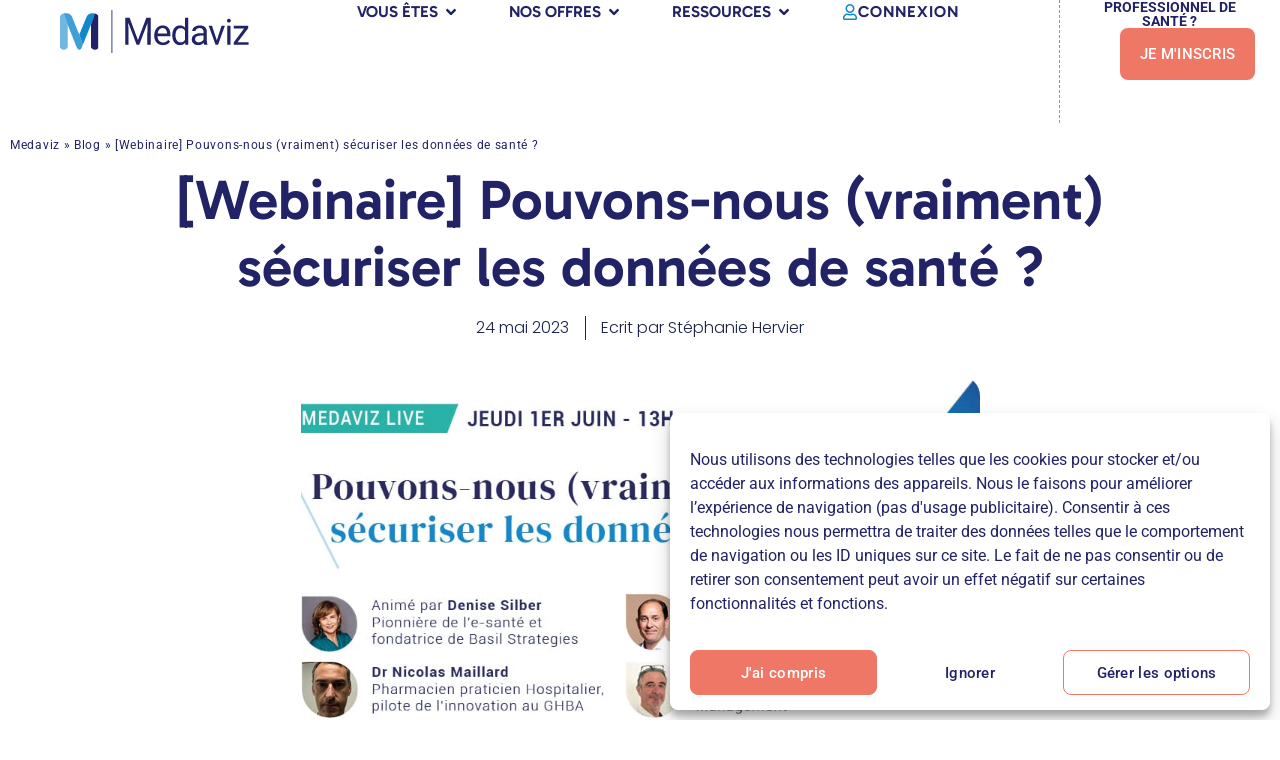

--- FILE ---
content_type: text/html; charset=UTF-8
request_url: https://www.medaviz.com/webinar-pouvons-nous-vraiment-securiser-les-donnees-de-sante/
body_size: 25625
content:
<!doctype html>
<html lang="fr-FR">
<head>
<meta charset="UTF-8">
<meta name="viewport" content="width=device-width, initial-scale=1">
<link rel="profile" href="https://gmpg.org/xfn/11">
<meta name='robots' content='index, follow, max-image-preview:large, max-snippet:-1, max-video-preview:-1' />
<!-- This site is optimized with the Yoast SEO plugin v26.7 - https://yoast.com/wordpress/plugins/seo/ -->
<title>[Webinaire] Pouvons-nous (vraiment) sécuriser les données de santé ? - Medaviz</title>
<meta name="description" content="Jeudi 1er juin à 13h, Denise Silber animera un Medaviz Live inédit pour évoquer les questions relatives à la sécurité des données de santé." />
<link rel="canonical" href="https://www.medaviz.com/webinar-pouvons-nous-vraiment-securiser-les-donnees-de-sante/" />
<meta property="og:locale" content="fr_FR" />
<meta property="og:type" content="article" />
<meta property="og:title" content="[Webinaire] Pouvons-nous (vraiment) sécuriser les données de santé ? - Medaviz" />
<meta property="og:description" content="Jeudi 1er juin à 13h, Denise Silber animera un Medaviz Live inédit pour évoquer les questions relatives à la sécurité des données de santé." />
<meta property="og:url" content="https://www.medaviz.com/webinar-pouvons-nous-vraiment-securiser-les-donnees-de-sante/" />
<meta property="og:site_name" content="Medaviz" />
<meta property="article:published_time" content="2023-05-24T08:36:33+00:00" />
<meta property="article:modified_time" content="2025-02-20T10:09:06+00:00" />
<meta property="og:image" content="https://www.medaviz.com/wp-content/uploads/2023/05/2023-06_Securitedonnees_blog-1.jpg" />
<meta property="og:image:width" content="1000" />
<meta property="og:image:height" content="600" />
<meta property="og:image:type" content="image/jpeg" />
<meta name="author" content="Stéphanie Hervier" />
<meta name="twitter:card" content="summary_large_image" />
<meta name="twitter:creator" content="@sthervier" />
<meta name="twitter:label1" content="Écrit par" />
<meta name="twitter:data1" content="Stéphanie Hervier" />
<meta name="twitter:label2" content="Durée de lecture estimée" />
<meta name="twitter:data2" content="3 minutes" />
<script type="application/ld+json" class="yoast-schema-graph">{"@context":"https://schema.org","@graph":[{"@type":"Article","@id":"https://www.medaviz.com/webinar-pouvons-nous-vraiment-securiser-les-donnees-de-sante/#article","isPartOf":{"@id":"https://www.medaviz.com/webinar-pouvons-nous-vraiment-securiser-les-donnees-de-sante/"},"author":{"name":"Stéphanie Hervier","@id":"https://www.medaviz.com/#/schema/person/fac7e391ef108f7674bc5606baeaa4d3"},"headline":"[Webinaire] Pouvons-nous (vraiment) sécuriser les données de santé ?","datePublished":"2023-05-24T08:36:33+00:00","dateModified":"2025-02-20T10:09:06+00:00","mainEntityOfPage":{"@id":"https://www.medaviz.com/webinar-pouvons-nous-vraiment-securiser-les-donnees-de-sante/"},"wordCount":471,"publisher":{"@id":"https://www.medaviz.com/#organization"},"image":{"@id":"https://www.medaviz.com/webinar-pouvons-nous-vraiment-securiser-les-donnees-de-sante/#primaryimage"},"thumbnailUrl":"https://www.medaviz.com/wp-content/uploads/2023/05/2023-06_Securitedonnees_blog-1.jpg","keywords":["La e-santé","Les données de santé"],"articleSection":["Webinaire"],"inLanguage":"fr-FR"},{"@type":"WebPage","@id":"https://www.medaviz.com/webinar-pouvons-nous-vraiment-securiser-les-donnees-de-sante/","url":"https://www.medaviz.com/webinar-pouvons-nous-vraiment-securiser-les-donnees-de-sante/","name":"[Webinaire] Pouvons-nous (vraiment) sécuriser les données de santé ? - Medaviz","isPartOf":{"@id":"https://www.medaviz.com/#website"},"primaryImageOfPage":{"@id":"https://www.medaviz.com/webinar-pouvons-nous-vraiment-securiser-les-donnees-de-sante/#primaryimage"},"image":{"@id":"https://www.medaviz.com/webinar-pouvons-nous-vraiment-securiser-les-donnees-de-sante/#primaryimage"},"thumbnailUrl":"https://www.medaviz.com/wp-content/uploads/2023/05/2023-06_Securitedonnees_blog-1.jpg","datePublished":"2023-05-24T08:36:33+00:00","dateModified":"2025-02-20T10:09:06+00:00","description":"Jeudi 1er juin à 13h, Denise Silber animera un Medaviz Live inédit pour évoquer les questions relatives à la sécurité des données de santé.","breadcrumb":{"@id":"https://www.medaviz.com/webinar-pouvons-nous-vraiment-securiser-les-donnees-de-sante/#breadcrumb"},"inLanguage":"fr-FR","potentialAction":[{"@type":"ReadAction","target":["https://www.medaviz.com/webinar-pouvons-nous-vraiment-securiser-les-donnees-de-sante/"]}]},{"@type":"ImageObject","inLanguage":"fr-FR","@id":"https://www.medaviz.com/webinar-pouvons-nous-vraiment-securiser-les-donnees-de-sante/#primaryimage","url":"https://www.medaviz.com/wp-content/uploads/2023/05/2023-06_Securitedonnees_blog-1.jpg","contentUrl":"https://www.medaviz.com/wp-content/uploads/2023/05/2023-06_Securitedonnees_blog-1.jpg","width":1000,"height":600},{"@type":"BreadcrumbList","@id":"https://www.medaviz.com/webinar-pouvons-nous-vraiment-securiser-les-donnees-de-sante/#breadcrumb","itemListElement":[{"@type":"ListItem","position":1,"name":"Medaviz","item":"https://www.medaviz.com/"},{"@type":"ListItem","position":2,"name":"Blog","item":"https://www.medaviz.com/blog/"},{"@type":"ListItem","position":3,"name":"[Webinaire] Pouvons-nous (vraiment) sécuriser les données de santé ?"}]},{"@type":"WebSite","@id":"https://www.medaviz.com/#website","url":"https://www.medaviz.com/","name":"Medaviz","description":"Medaviz, solution de télémédecine","publisher":{"@id":"https://www.medaviz.com/#organization"},"potentialAction":[{"@type":"SearchAction","target":{"@type":"EntryPoint","urlTemplate":"https://www.medaviz.com/?s={search_term_string}"},"query-input":{"@type":"PropertyValueSpecification","valueRequired":true,"valueName":"search_term_string"}}],"inLanguage":"fr-FR"},{"@type":"Organization","@id":"https://www.medaviz.com/#organization","name":"Medaviz","url":"https://www.medaviz.com/","logo":{"@type":"ImageObject","inLanguage":"fr-FR","@id":"https://www.medaviz.com/#/schema/logo/image/","url":"https://www.medaviz.com/wp-content/uploads/2022/03/medaviz-logo-color-exclusion-sans-la-baseline.svg","contentUrl":"https://www.medaviz.com/wp-content/uploads/2022/03/medaviz-logo-color-exclusion-sans-la-baseline.svg","width":"1024","height":"1024","caption":"Medaviz"},"image":{"@id":"https://www.medaviz.com/#/schema/logo/image/"}},{"@type":"Person","@id":"https://www.medaviz.com/#/schema/person/fac7e391ef108f7674bc5606baeaa4d3","name":"Stéphanie Hervier","image":{"@type":"ImageObject","inLanguage":"fr-FR","@id":"https://www.medaviz.com/#/schema/person/image/","url":"https://secure.gravatar.com/avatar/a14cfd7a25455c9eaa93c150bff4e19802aa7d0f343b8053bd6fb0237af1930f?s=96&d=mm&r=g","contentUrl":"https://secure.gravatar.com/avatar/a14cfd7a25455c9eaa93c150bff4e19802aa7d0f343b8053bd6fb0237af1930f?s=96&d=mm&r=g","caption":"Stéphanie Hervier"},"description":"Directrice Générale de Medaviz. Après ses études en école de commerce, Stéphanie s'envole pour la Californie puis revient à Paris en tant que responsable marketing B2B. Elle décide ensuite de se lancer dans l'aventure Medaviz avec son frère Guillaume.","sameAs":["https://www.linkedin.com/in/stephanie-hervier/","https://x.com/sthervier"],"url":"https://www.medaviz.com/author/stephanie-hervier/"}]}</script>
<!-- / Yoast SEO plugin. -->
<link rel="alternate" type="application/rss+xml" title="Medaviz &raquo; Flux" href="https://www.medaviz.com/feed/" />
<style id='wp-img-auto-sizes-contain-inline-css'>
img:is([sizes=auto i],[sizes^="auto," i]){contain-intrinsic-size:3000px 1500px}
/*# sourceURL=wp-img-auto-sizes-contain-inline-css */
</style>
<!-- <link rel='stylesheet' id='wp-block-library-css' href='https://www.medaviz.com/wp-includes/css/dist/block-library/style.min.css?ver=6.9' media='all' /> -->
<link rel="stylesheet" type="text/css" href="//www.medaviz.com/wp-content/cache/wpfc-minified/m1it3dwj/4p4zj.css" media="all"/>
<style id='global-styles-inline-css'>
:root{--wp--preset--aspect-ratio--square: 1;--wp--preset--aspect-ratio--4-3: 4/3;--wp--preset--aspect-ratio--3-4: 3/4;--wp--preset--aspect-ratio--3-2: 3/2;--wp--preset--aspect-ratio--2-3: 2/3;--wp--preset--aspect-ratio--16-9: 16/9;--wp--preset--aspect-ratio--9-16: 9/16;--wp--preset--color--black: #000000;--wp--preset--color--cyan-bluish-gray: #abb8c3;--wp--preset--color--white: #ffffff;--wp--preset--color--pale-pink: #f78da7;--wp--preset--color--vivid-red: #cf2e2e;--wp--preset--color--luminous-vivid-orange: #ff6900;--wp--preset--color--luminous-vivid-amber: #fcb900;--wp--preset--color--light-green-cyan: #7bdcb5;--wp--preset--color--vivid-green-cyan: #00d084;--wp--preset--color--pale-cyan-blue: #8ed1fc;--wp--preset--color--vivid-cyan-blue: #0693e3;--wp--preset--color--vivid-purple: #9b51e0;--wp--preset--gradient--vivid-cyan-blue-to-vivid-purple: linear-gradient(135deg,rgb(6,147,227) 0%,rgb(155,81,224) 100%);--wp--preset--gradient--light-green-cyan-to-vivid-green-cyan: linear-gradient(135deg,rgb(122,220,180) 0%,rgb(0,208,130) 100%);--wp--preset--gradient--luminous-vivid-amber-to-luminous-vivid-orange: linear-gradient(135deg,rgb(252,185,0) 0%,rgb(255,105,0) 100%);--wp--preset--gradient--luminous-vivid-orange-to-vivid-red: linear-gradient(135deg,rgb(255,105,0) 0%,rgb(207,46,46) 100%);--wp--preset--gradient--very-light-gray-to-cyan-bluish-gray: linear-gradient(135deg,rgb(238,238,238) 0%,rgb(169,184,195) 100%);--wp--preset--gradient--cool-to-warm-spectrum: linear-gradient(135deg,rgb(74,234,220) 0%,rgb(151,120,209) 20%,rgb(207,42,186) 40%,rgb(238,44,130) 60%,rgb(251,105,98) 80%,rgb(254,248,76) 100%);--wp--preset--gradient--blush-light-purple: linear-gradient(135deg,rgb(255,206,236) 0%,rgb(152,150,240) 100%);--wp--preset--gradient--blush-bordeaux: linear-gradient(135deg,rgb(254,205,165) 0%,rgb(254,45,45) 50%,rgb(107,0,62) 100%);--wp--preset--gradient--luminous-dusk: linear-gradient(135deg,rgb(255,203,112) 0%,rgb(199,81,192) 50%,rgb(65,88,208) 100%);--wp--preset--gradient--pale-ocean: linear-gradient(135deg,rgb(255,245,203) 0%,rgb(182,227,212) 50%,rgb(51,167,181) 100%);--wp--preset--gradient--electric-grass: linear-gradient(135deg,rgb(202,248,128) 0%,rgb(113,206,126) 100%);--wp--preset--gradient--midnight: linear-gradient(135deg,rgb(2,3,129) 0%,rgb(40,116,252) 100%);--wp--preset--font-size--small: 13px;--wp--preset--font-size--medium: 20px;--wp--preset--font-size--large: 36px;--wp--preset--font-size--x-large: 42px;--wp--preset--spacing--20: 0.44rem;--wp--preset--spacing--30: 0.67rem;--wp--preset--spacing--40: 1rem;--wp--preset--spacing--50: 1.5rem;--wp--preset--spacing--60: 2.25rem;--wp--preset--spacing--70: 3.38rem;--wp--preset--spacing--80: 5.06rem;--wp--preset--shadow--natural: 6px 6px 9px rgba(0, 0, 0, 0.2);--wp--preset--shadow--deep: 12px 12px 50px rgba(0, 0, 0, 0.4);--wp--preset--shadow--sharp: 6px 6px 0px rgba(0, 0, 0, 0.2);--wp--preset--shadow--outlined: 6px 6px 0px -3px rgb(255, 255, 255), 6px 6px rgb(0, 0, 0);--wp--preset--shadow--crisp: 6px 6px 0px rgb(0, 0, 0);}:root { --wp--style--global--content-size: 800px;--wp--style--global--wide-size: 1200px; }:where(body) { margin: 0; }.wp-site-blocks > .alignleft { float: left; margin-right: 2em; }.wp-site-blocks > .alignright { float: right; margin-left: 2em; }.wp-site-blocks > .aligncenter { justify-content: center; margin-left: auto; margin-right: auto; }:where(.wp-site-blocks) > * { margin-block-start: 24px; margin-block-end: 0; }:where(.wp-site-blocks) > :first-child { margin-block-start: 0; }:where(.wp-site-blocks) > :last-child { margin-block-end: 0; }:root { --wp--style--block-gap: 24px; }:root :where(.is-layout-flow) > :first-child{margin-block-start: 0;}:root :where(.is-layout-flow) > :last-child{margin-block-end: 0;}:root :where(.is-layout-flow) > *{margin-block-start: 24px;margin-block-end: 0;}:root :where(.is-layout-constrained) > :first-child{margin-block-start: 0;}:root :where(.is-layout-constrained) > :last-child{margin-block-end: 0;}:root :where(.is-layout-constrained) > *{margin-block-start: 24px;margin-block-end: 0;}:root :where(.is-layout-flex){gap: 24px;}:root :where(.is-layout-grid){gap: 24px;}.is-layout-flow > .alignleft{float: left;margin-inline-start: 0;margin-inline-end: 2em;}.is-layout-flow > .alignright{float: right;margin-inline-start: 2em;margin-inline-end: 0;}.is-layout-flow > .aligncenter{margin-left: auto !important;margin-right: auto !important;}.is-layout-constrained > .alignleft{float: left;margin-inline-start: 0;margin-inline-end: 2em;}.is-layout-constrained > .alignright{float: right;margin-inline-start: 2em;margin-inline-end: 0;}.is-layout-constrained > .aligncenter{margin-left: auto !important;margin-right: auto !important;}.is-layout-constrained > :where(:not(.alignleft):not(.alignright):not(.alignfull)){max-width: var(--wp--style--global--content-size);margin-left: auto !important;margin-right: auto !important;}.is-layout-constrained > .alignwide{max-width: var(--wp--style--global--wide-size);}body .is-layout-flex{display: flex;}.is-layout-flex{flex-wrap: wrap;align-items: center;}.is-layout-flex > :is(*, div){margin: 0;}body .is-layout-grid{display: grid;}.is-layout-grid > :is(*, div){margin: 0;}body{padding-top: 0px;padding-right: 0px;padding-bottom: 0px;padding-left: 0px;}a:where(:not(.wp-element-button)){text-decoration: underline;}:root :where(.wp-element-button, .wp-block-button__link){background-color: #32373c;border-width: 0;color: #fff;font-family: inherit;font-size: inherit;font-style: inherit;font-weight: inherit;letter-spacing: inherit;line-height: inherit;padding-top: calc(0.667em + 2px);padding-right: calc(1.333em + 2px);padding-bottom: calc(0.667em + 2px);padding-left: calc(1.333em + 2px);text-decoration: none;text-transform: inherit;}.has-black-color{color: var(--wp--preset--color--black) !important;}.has-cyan-bluish-gray-color{color: var(--wp--preset--color--cyan-bluish-gray) !important;}.has-white-color{color: var(--wp--preset--color--white) !important;}.has-pale-pink-color{color: var(--wp--preset--color--pale-pink) !important;}.has-vivid-red-color{color: var(--wp--preset--color--vivid-red) !important;}.has-luminous-vivid-orange-color{color: var(--wp--preset--color--luminous-vivid-orange) !important;}.has-luminous-vivid-amber-color{color: var(--wp--preset--color--luminous-vivid-amber) !important;}.has-light-green-cyan-color{color: var(--wp--preset--color--light-green-cyan) !important;}.has-vivid-green-cyan-color{color: var(--wp--preset--color--vivid-green-cyan) !important;}.has-pale-cyan-blue-color{color: var(--wp--preset--color--pale-cyan-blue) !important;}.has-vivid-cyan-blue-color{color: var(--wp--preset--color--vivid-cyan-blue) !important;}.has-vivid-purple-color{color: var(--wp--preset--color--vivid-purple) !important;}.has-black-background-color{background-color: var(--wp--preset--color--black) !important;}.has-cyan-bluish-gray-background-color{background-color: var(--wp--preset--color--cyan-bluish-gray) !important;}.has-white-background-color{background-color: var(--wp--preset--color--white) !important;}.has-pale-pink-background-color{background-color: var(--wp--preset--color--pale-pink) !important;}.has-vivid-red-background-color{background-color: var(--wp--preset--color--vivid-red) !important;}.has-luminous-vivid-orange-background-color{background-color: var(--wp--preset--color--luminous-vivid-orange) !important;}.has-luminous-vivid-amber-background-color{background-color: var(--wp--preset--color--luminous-vivid-amber) !important;}.has-light-green-cyan-background-color{background-color: var(--wp--preset--color--light-green-cyan) !important;}.has-vivid-green-cyan-background-color{background-color: var(--wp--preset--color--vivid-green-cyan) !important;}.has-pale-cyan-blue-background-color{background-color: var(--wp--preset--color--pale-cyan-blue) !important;}.has-vivid-cyan-blue-background-color{background-color: var(--wp--preset--color--vivid-cyan-blue) !important;}.has-vivid-purple-background-color{background-color: var(--wp--preset--color--vivid-purple) !important;}.has-black-border-color{border-color: var(--wp--preset--color--black) !important;}.has-cyan-bluish-gray-border-color{border-color: var(--wp--preset--color--cyan-bluish-gray) !important;}.has-white-border-color{border-color: var(--wp--preset--color--white) !important;}.has-pale-pink-border-color{border-color: var(--wp--preset--color--pale-pink) !important;}.has-vivid-red-border-color{border-color: var(--wp--preset--color--vivid-red) !important;}.has-luminous-vivid-orange-border-color{border-color: var(--wp--preset--color--luminous-vivid-orange) !important;}.has-luminous-vivid-amber-border-color{border-color: var(--wp--preset--color--luminous-vivid-amber) !important;}.has-light-green-cyan-border-color{border-color: var(--wp--preset--color--light-green-cyan) !important;}.has-vivid-green-cyan-border-color{border-color: var(--wp--preset--color--vivid-green-cyan) !important;}.has-pale-cyan-blue-border-color{border-color: var(--wp--preset--color--pale-cyan-blue) !important;}.has-vivid-cyan-blue-border-color{border-color: var(--wp--preset--color--vivid-cyan-blue) !important;}.has-vivid-purple-border-color{border-color: var(--wp--preset--color--vivid-purple) !important;}.has-vivid-cyan-blue-to-vivid-purple-gradient-background{background: var(--wp--preset--gradient--vivid-cyan-blue-to-vivid-purple) !important;}.has-light-green-cyan-to-vivid-green-cyan-gradient-background{background: var(--wp--preset--gradient--light-green-cyan-to-vivid-green-cyan) !important;}.has-luminous-vivid-amber-to-luminous-vivid-orange-gradient-background{background: var(--wp--preset--gradient--luminous-vivid-amber-to-luminous-vivid-orange) !important;}.has-luminous-vivid-orange-to-vivid-red-gradient-background{background: var(--wp--preset--gradient--luminous-vivid-orange-to-vivid-red) !important;}.has-very-light-gray-to-cyan-bluish-gray-gradient-background{background: var(--wp--preset--gradient--very-light-gray-to-cyan-bluish-gray) !important;}.has-cool-to-warm-spectrum-gradient-background{background: var(--wp--preset--gradient--cool-to-warm-spectrum) !important;}.has-blush-light-purple-gradient-background{background: var(--wp--preset--gradient--blush-light-purple) !important;}.has-blush-bordeaux-gradient-background{background: var(--wp--preset--gradient--blush-bordeaux) !important;}.has-luminous-dusk-gradient-background{background: var(--wp--preset--gradient--luminous-dusk) !important;}.has-pale-ocean-gradient-background{background: var(--wp--preset--gradient--pale-ocean) !important;}.has-electric-grass-gradient-background{background: var(--wp--preset--gradient--electric-grass) !important;}.has-midnight-gradient-background{background: var(--wp--preset--gradient--midnight) !important;}.has-small-font-size{font-size: var(--wp--preset--font-size--small) !important;}.has-medium-font-size{font-size: var(--wp--preset--font-size--medium) !important;}.has-large-font-size{font-size: var(--wp--preset--font-size--large) !important;}.has-x-large-font-size{font-size: var(--wp--preset--font-size--x-large) !important;}
:root :where(.wp-block-pullquote){font-size: 1.5em;line-height: 1.6;}
/*# sourceURL=global-styles-inline-css */
</style>
<!-- <link rel='stylesheet' id='cmplz-general-css' href='https://www.medaviz.com/wp-content/plugins/complianz-gdpr-premium/assets/css/cookieblocker.min.css?ver=1762955502' media='all' /> -->
<!-- <link rel='stylesheet' id='hello-elementor-css' href='https://www.medaviz.com/wp-content/themes/hello-elementor/assets/css/reset.css?ver=3.4.5' media='all' /> -->
<!-- <link rel='stylesheet' id='hello-elementor-theme-style-css' href='https://www.medaviz.com/wp-content/themes/hello-elementor/assets/css/theme.css?ver=3.4.5' media='all' /> -->
<!-- <link rel='stylesheet' id='hello-elementor-header-footer-css' href='https://www.medaviz.com/wp-content/themes/hello-elementor/assets/css/header-footer.css?ver=3.4.5' media='all' /> -->
<!-- <link rel='stylesheet' id='elementor-frontend-css' href='https://www.medaviz.com/wp-content/plugins/elementor/assets/css/frontend.min.css?ver=3.34.1' media='all' /> -->
<link rel="stylesheet" type="text/css" href="//www.medaviz.com/wp-content/cache/wpfc-minified/e4rh4wli/4p4yy.css" media="all"/>
<link rel='stylesheet' id='elementor-post-91572-css' href='https://www.medaviz.com/wp-content/uploads/elementor/css/post-91572.css?ver=1769092973' media='all' />
<!-- <link rel='stylesheet' id='widget-image-css' href='https://www.medaviz.com/wp-content/plugins/elementor/assets/css/widget-image.min.css?ver=3.34.1' media='all' /> -->
<!-- <link rel='stylesheet' id='widget-heading-css' href='https://www.medaviz.com/wp-content/plugins/elementor/assets/css/widget-heading.min.css?ver=3.34.1' media='all' /> -->
<!-- <link rel='stylesheet' id='e-animation-fadeIn-css' href='https://www.medaviz.com/wp-content/plugins/elementor/assets/lib/animations/styles/fadeIn.min.css?ver=3.34.1' media='all' /> -->
<!-- <link rel='stylesheet' id='widget-mega-menu-css' href='https://www.medaviz.com/wp-content/plugins/elementor-pro/assets/css/widget-mega-menu.min.css?ver=3.33.1' media='all' /> -->
<!-- <link rel='stylesheet' id='e-sticky-css' href='https://www.medaviz.com/wp-content/plugins/elementor-pro/assets/css/modules/sticky.min.css?ver=3.33.1' media='all' /> -->
<!-- <link rel='stylesheet' id='widget-nav-menu-css' href='https://www.medaviz.com/wp-content/plugins/elementor-pro/assets/css/widget-nav-menu.min.css?ver=3.33.1' media='all' /> -->
<!-- <link rel='stylesheet' id='widget-social-icons-css' href='https://www.medaviz.com/wp-content/plugins/elementor/assets/css/widget-social-icons.min.css?ver=3.34.1' media='all' /> -->
<!-- <link rel='stylesheet' id='e-apple-webkit-css' href='https://www.medaviz.com/wp-content/plugins/elementor/assets/css/conditionals/apple-webkit.min.css?ver=3.34.1' media='all' /> -->
<!-- <link rel='stylesheet' id='widget-breadcrumbs-css' href='https://www.medaviz.com/wp-content/plugins/elementor-pro/assets/css/widget-breadcrumbs.min.css?ver=3.33.1' media='all' /> -->
<!-- <link rel='stylesheet' id='widget-post-info-css' href='https://www.medaviz.com/wp-content/plugins/elementor-pro/assets/css/widget-post-info.min.css?ver=3.33.1' media='all' /> -->
<!-- <link rel='stylesheet' id='widget-icon-list-css' href='https://www.medaviz.com/wp-content/plugins/elementor/assets/css/widget-icon-list.min.css?ver=3.34.1' media='all' /> -->
<!-- <link rel='stylesheet' id='font-awesome-5-all-css' href='https://www.medaviz.com/wp-content/plugins/elementor/assets/lib/font-awesome/css/all.min.css?ver=3.34.1' media='all' /> -->
<!-- <link rel='stylesheet' id='font-awesome-4-shim-css' href='https://www.medaviz.com/wp-content/plugins/elementor/assets/lib/font-awesome/css/v4-shims.min.css?ver=3.34.1' media='all' /> -->
<link rel="stylesheet" type="text/css" href="//www.medaviz.com/wp-content/cache/wpfc-minified/334yxysn/4p4zj.css" media="all"/>
<link rel='stylesheet' id='elementor-post-98033-css' href='https://www.medaviz.com/wp-content/uploads/elementor/css/post-98033.css?ver=1769092974' media='all' />
<link rel='stylesheet' id='elementor-post-91654-css' href='https://www.medaviz.com/wp-content/uploads/elementor/css/post-91654.css?ver=1769092974' media='all' />
<link rel='stylesheet' id='elementor-post-91596-css' href='https://www.medaviz.com/wp-content/uploads/elementor/css/post-91596.css?ver=1769092986' media='all' />
<!-- <link rel='stylesheet' id='hello-elementor-child-style-css' href='https://www.medaviz.com/wp-content/themes/hello-theme-child-master/style.css?ver=2.0.0' media='all' /> -->
<!-- <link rel='stylesheet' id='sib-front-css-css' href='https://www.medaviz.com/wp-content/plugins/mailin/css/mailin-front.css?ver=6.9' media='all' /> -->
<!-- <link rel='stylesheet' id='elementor-gf-local-gabarito-css' href='https://www.medaviz.com/wp-content/uploads/elementor/google-fonts/css/gabarito.css?ver=1743067976' media='all' /> -->
<!-- <link rel='stylesheet' id='elementor-gf-local-roboto-css' href='https://www.medaviz.com/wp-content/uploads/elementor/google-fonts/css/roboto.css?ver=1743067985' media='all' /> -->
<!-- <link rel='stylesheet' id='elementor-gf-local-poppins-css' href='https://www.medaviz.com/wp-content/uploads/elementor/google-fonts/css/poppins.css?ver=1743067990' media='all' /> -->
<link rel="stylesheet" type="text/css" href="//www.medaviz.com/wp-content/cache/wpfc-minified/de7ylhe8/4p4zj.css" media="all"/>
<script src='//www.medaviz.com/wp-content/cache/wpfc-minified/890k3a5q/4p4yy.js' type="text/javascript"></script>
<!-- <script src="https://www.medaviz.com/wp-includes/js/jquery/jquery.min.js?ver=3.7.1" id="jquery-core-js"></script> -->
<!-- <script src="https://www.medaviz.com/wp-includes/js/jquery/jquery-migrate.min.js?ver=3.4.1" id="jquery-migrate-js"></script> -->
<!-- <script src="https://www.medaviz.com/wp-content/plugins/elementor/assets/lib/font-awesome/js/v4-shims.min.js?ver=3.34.1" id="font-awesome-4-shim-js"></script> -->
<script id="sib-front-js-js-extra">
var sibErrMsg = {"invalidMail":"Veuillez entrer une adresse e-mail valide.","requiredField":"Veuillez compl\u00e9ter les champs obligatoires.","invalidDateFormat":"Veuillez entrer une date valide.","invalidSMSFormat":"Veuillez entrer une num\u00e9ro de t\u00e9l\u00e9phone valide."};
var ajax_sib_front_object = {"ajax_url":"https://www.medaviz.com/wp-admin/admin-ajax.php","ajax_nonce":"22c52517a8","flag_url":"https://www.medaviz.com/wp-content/plugins/mailin/img/flags/"};
//# sourceURL=sib-front-js-js-extra
</script>
<script src='//www.medaviz.com/wp-content/cache/wpfc-minified/e6ekq6lg/4p4yy.js' type="text/javascript"></script>
<!-- <script src="https://www.medaviz.com/wp-content/plugins/mailin/js/mailin-front.js?ver=1762955439" id="sib-front-js-js"></script> -->
<link rel="https://api.w.org/" href="https://www.medaviz.com/wp-json/" /><link rel="alternate" title="JSON" type="application/json" href="https://www.medaviz.com/wp-json/wp/v2/posts/88589" /><link rel="EditURI" type="application/rsd+xml" title="RSD" href="https://www.medaviz.com/xmlrpc.php?rsd" />
<link rel='shortlink' href='https://www.medaviz.com/?p=88589' />
<style>.cmplz-hidden {
display: none !important;
}</style><!-- Analytics by WP Statistics - https://wp-statistics.com -->
<meta name="generator" content="Elementor 3.34.1; features: e_font_icon_svg, additional_custom_breakpoints; settings: css_print_method-external, google_font-enabled, font_display-auto">
<style>
.e-con.e-parent:nth-of-type(n+4):not(.e-lazyloaded):not(.e-no-lazyload),
.e-con.e-parent:nth-of-type(n+4):not(.e-lazyloaded):not(.e-no-lazyload) * {
background-image: none !important;
}
@media screen and (max-height: 1024px) {
.e-con.e-parent:nth-of-type(n+3):not(.e-lazyloaded):not(.e-no-lazyload),
.e-con.e-parent:nth-of-type(n+3):not(.e-lazyloaded):not(.e-no-lazyload) * {
background-image: none !important;
}
}
@media screen and (max-height: 640px) {
.e-con.e-parent:nth-of-type(n+2):not(.e-lazyloaded):not(.e-no-lazyload),
.e-con.e-parent:nth-of-type(n+2):not(.e-lazyloaded):not(.e-no-lazyload) * {
background-image: none !important;
}
}
</style>
<link rel="amphtml" href="https://www.medaviz.com/webinar-pouvons-nous-vraiment-securiser-les-donnees-de-sante/amp/"><style type="text/css">.saboxplugin-wrap{-webkit-box-sizing:border-box;-moz-box-sizing:border-box;-ms-box-sizing:border-box;box-sizing:border-box;border:1px solid #eee;width:100%;clear:both;display:block;overflow:hidden;word-wrap:break-word;position:relative}.saboxplugin-wrap .saboxplugin-gravatar{float:left;padding:0 20px 20px 20px}.saboxplugin-wrap .saboxplugin-gravatar img{max-width:100px;height:auto;border-radius:0;}.saboxplugin-wrap .saboxplugin-authorname{font-size:18px;line-height:1;margin:20px 0 0 20px;display:block}.saboxplugin-wrap .saboxplugin-authorname a{text-decoration:none}.saboxplugin-wrap .saboxplugin-authorname a:focus{outline:0}.saboxplugin-wrap .saboxplugin-desc{display:block;margin:5px 20px}.saboxplugin-wrap .saboxplugin-desc a{text-decoration:underline}.saboxplugin-wrap .saboxplugin-desc p{margin:5px 0 12px}.saboxplugin-wrap .saboxplugin-web{margin:0 20px 15px;text-align:left}.saboxplugin-wrap .sab-web-position{text-align:right}.saboxplugin-wrap .saboxplugin-web a{color:#ccc;text-decoration:none}.saboxplugin-wrap .saboxplugin-socials{position:relative;display:block;background:#fcfcfc;padding:5px;border-top:1px solid #eee}.saboxplugin-wrap .saboxplugin-socials a svg{width:20px;height:20px}.saboxplugin-wrap .saboxplugin-socials a svg .st2{fill:#fff; transform-origin:center center;}.saboxplugin-wrap .saboxplugin-socials a svg .st1{fill:rgba(0,0,0,.3)}.saboxplugin-wrap .saboxplugin-socials a:hover{opacity:.8;-webkit-transition:opacity .4s;-moz-transition:opacity .4s;-o-transition:opacity .4s;transition:opacity .4s;box-shadow:none!important;-webkit-box-shadow:none!important}.saboxplugin-wrap .saboxplugin-socials .saboxplugin-icon-color{box-shadow:none;padding:0;border:0;-webkit-transition:opacity .4s;-moz-transition:opacity .4s;-o-transition:opacity .4s;transition:opacity .4s;display:inline-block;color:#fff;font-size:0;text-decoration:inherit;margin:5px;-webkit-border-radius:0;-moz-border-radius:0;-ms-border-radius:0;-o-border-radius:0;border-radius:0;overflow:hidden}.saboxplugin-wrap .saboxplugin-socials .saboxplugin-icon-grey{text-decoration:inherit;box-shadow:none;position:relative;display:-moz-inline-stack;display:inline-block;vertical-align:middle;zoom:1;margin:10px 5px;color:#444;fill:#444}.clearfix:after,.clearfix:before{content:' ';display:table;line-height:0;clear:both}.ie7 .clearfix{zoom:1}.saboxplugin-socials.sabox-colored .saboxplugin-icon-color .sab-twitch{border-color:#38245c}.saboxplugin-socials.sabox-colored .saboxplugin-icon-color .sab-behance{border-color:#003eb0}.saboxplugin-socials.sabox-colored .saboxplugin-icon-color .sab-deviantart{border-color:#036824}.saboxplugin-socials.sabox-colored .saboxplugin-icon-color .sab-digg{border-color:#00327c}.saboxplugin-socials.sabox-colored .saboxplugin-icon-color .sab-dribbble{border-color:#ba1655}.saboxplugin-socials.sabox-colored .saboxplugin-icon-color .sab-facebook{border-color:#1e2e4f}.saboxplugin-socials.sabox-colored .saboxplugin-icon-color .sab-flickr{border-color:#003576}.saboxplugin-socials.sabox-colored .saboxplugin-icon-color .sab-github{border-color:#264874}.saboxplugin-socials.sabox-colored .saboxplugin-icon-color .sab-google{border-color:#0b51c5}.saboxplugin-socials.sabox-colored .saboxplugin-icon-color .sab-html5{border-color:#902e13}.saboxplugin-socials.sabox-colored .saboxplugin-icon-color .sab-instagram{border-color:#1630aa}.saboxplugin-socials.sabox-colored .saboxplugin-icon-color .sab-linkedin{border-color:#00344f}.saboxplugin-socials.sabox-colored .saboxplugin-icon-color .sab-pinterest{border-color:#5b040e}.saboxplugin-socials.sabox-colored .saboxplugin-icon-color .sab-reddit{border-color:#992900}.saboxplugin-socials.sabox-colored .saboxplugin-icon-color .sab-rss{border-color:#a43b0a}.saboxplugin-socials.sabox-colored .saboxplugin-icon-color .sab-sharethis{border-color:#5d8420}.saboxplugin-socials.sabox-colored .saboxplugin-icon-color .sab-soundcloud{border-color:#995200}.saboxplugin-socials.sabox-colored .saboxplugin-icon-color .sab-spotify{border-color:#0f612c}.saboxplugin-socials.sabox-colored .saboxplugin-icon-color .sab-stackoverflow{border-color:#a95009}.saboxplugin-socials.sabox-colored .saboxplugin-icon-color .sab-steam{border-color:#006388}.saboxplugin-socials.sabox-colored .saboxplugin-icon-color .sab-user_email{border-color:#b84e05}.saboxplugin-socials.sabox-colored .saboxplugin-icon-color .sab-tumblr{border-color:#10151b}.saboxplugin-socials.sabox-colored .saboxplugin-icon-color .sab-twitter{border-color:#0967a0}.saboxplugin-socials.sabox-colored .saboxplugin-icon-color .sab-vimeo{border-color:#0d7091}.saboxplugin-socials.sabox-colored .saboxplugin-icon-color .sab-windows{border-color:#003f71}.saboxplugin-socials.sabox-colored .saboxplugin-icon-color .sab-whatsapp{border-color:#003f71}.saboxplugin-socials.sabox-colored .saboxplugin-icon-color .sab-wordpress{border-color:#0f3647}.saboxplugin-socials.sabox-colored .saboxplugin-icon-color .sab-yahoo{border-color:#14002d}.saboxplugin-socials.sabox-colored .saboxplugin-icon-color .sab-youtube{border-color:#900}.saboxplugin-socials.sabox-colored .saboxplugin-icon-color .sab-xing{border-color:#000202}.saboxplugin-socials.sabox-colored .saboxplugin-icon-color .sab-mixcloud{border-color:#2475a0}.saboxplugin-socials.sabox-colored .saboxplugin-icon-color .sab-vk{border-color:#243549}.saboxplugin-socials.sabox-colored .saboxplugin-icon-color .sab-medium{border-color:#00452c}.saboxplugin-socials.sabox-colored .saboxplugin-icon-color .sab-quora{border-color:#420e00}.saboxplugin-socials.sabox-colored .saboxplugin-icon-color .sab-meetup{border-color:#9b181c}.saboxplugin-socials.sabox-colored .saboxplugin-icon-color .sab-goodreads{border-color:#000}.saboxplugin-socials.sabox-colored .saboxplugin-icon-color .sab-snapchat{border-color:#999700}.saboxplugin-socials.sabox-colored .saboxplugin-icon-color .sab-500px{border-color:#00557f}.saboxplugin-socials.sabox-colored .saboxplugin-icon-color .sab-mastodont{border-color:#185886}.sabox-plus-item{margin-bottom:20px}@media screen and (max-width:480px){.saboxplugin-wrap{text-align:center}.saboxplugin-wrap .saboxplugin-gravatar{float:none;padding:20px 0;text-align:center;margin:0 auto;display:block}.saboxplugin-wrap .saboxplugin-gravatar img{float:none;display:inline-block;display:-moz-inline-stack;vertical-align:middle;zoom:1}.saboxplugin-wrap .saboxplugin-desc{margin:0 10px 20px;text-align:center}.saboxplugin-wrap .saboxplugin-authorname{text-align:center;margin:10px 0 20px}}body .saboxplugin-authorname a,body .saboxplugin-authorname a:hover{box-shadow:none;-webkit-box-shadow:none}a.sab-profile-edit{font-size:16px!important;line-height:1!important}.sab-edit-settings a,a.sab-profile-edit{color:#0073aa!important;box-shadow:none!important;-webkit-box-shadow:none!important}.sab-edit-settings{margin-right:15px;position:absolute;right:0;z-index:2;bottom:10px;line-height:20px}.sab-edit-settings i{margin-left:5px}.saboxplugin-socials{line-height:1!important}.rtl .saboxplugin-wrap .saboxplugin-gravatar{float:right}.rtl .saboxplugin-wrap .saboxplugin-authorname{display:flex;align-items:center}.rtl .saboxplugin-wrap .saboxplugin-authorname .sab-profile-edit{margin-right:10px}.rtl .sab-edit-settings{right:auto;left:0}img.sab-custom-avatar{max-width:75px;}.saboxplugin-wrap {margin-top:0px; margin-bottom:0px; padding: 0px 0px }.saboxplugin-wrap .saboxplugin-authorname {font-size:18px; line-height:25px;}.saboxplugin-wrap .saboxplugin-desc p, .saboxplugin-wrap .saboxplugin-desc {font-size:14px !important; line-height:21px !important;}.saboxplugin-wrap .saboxplugin-web {font-size:14px;}.saboxplugin-wrap .saboxplugin-socials a svg {width:18px;height:18px;}</style><link rel="icon" href="https://www.medaviz.com/wp-content/uploads/2021/01/cropped-favicon-32x32-1-32x32.png" sizes="32x32" />
<link rel="icon" href="https://www.medaviz.com/wp-content/uploads/2021/01/cropped-favicon-32x32-1-192x192.png" sizes="192x192" />
<link rel="apple-touch-icon" href="https://www.medaviz.com/wp-content/uploads/2021/01/cropped-favicon-32x32-1-180x180.png" />
<meta name="msapplication-TileImage" content="https://www.medaviz.com/wp-content/uploads/2021/01/cropped-favicon-32x32-1-270x270.png" />
</head>
<body data-cmplz=2 class="wp-singular post-template-default single single-post postid-88589 single-format-standard wp-custom-logo wp-embed-responsive wp-theme-hello-elementor wp-child-theme-hello-theme-child-master hello-elementor-default elementor-default elementor-kit-91572 elementor-page-91596">
<a class="skip-link screen-reader-text" href="#content">Aller au contenu</a>
<header data-elementor-type="header" data-elementor-id="98033" class="elementor elementor-98033 elementor-location-header" data-elementor-post-type="elementor_library">
<div class="elementor-element elementor-element-4f3954e2 e-con-full e-flex e-con e-parent" data-id="4f3954e2" data-element_type="container" data-settings="{&quot;background_background&quot;:&quot;classic&quot;,&quot;sticky&quot;:&quot;top&quot;,&quot;sticky_on&quot;:[&quot;desktop&quot;,&quot;tablet&quot;,&quot;mobile&quot;],&quot;sticky_offset&quot;:0,&quot;sticky_effects_offset&quot;:0,&quot;sticky_anchor_link_offset&quot;:0}">
<div class="elementor-element elementor-element-193cb710 e-con-full e-flex e-con e-child" data-id="193cb710" data-element_type="container">
<div class="elementor-element elementor-element-1700bf8f elementor-widget elementor-widget-theme-site-logo elementor-widget-image" data-id="1700bf8f" data-element_type="widget" data-widget_type="theme-site-logo.default">
<div class="elementor-widget-container">
<a href="https://www.medaviz.com">
<img width="440" height="100" src="https://www.medaviz.com/wp-content/uploads/2024/04/medaviz-logo-color.svg" class="attachment-full size-full wp-image-91745" alt="" />				</a>
</div>
</div>
</div>
<div class="elementor-element elementor-element-20b0f49e e-con-full e-flex e-con e-child" data-id="20b0f49e" data-element_type="container">
<div class="elementor-element elementor-element-58a6ff91 e-full_width e-n-menu-layout-horizontal e-n-menu-tablet elementor-widget elementor-widget-n-menu" data-id="58a6ff91" data-element_type="widget" data-settings="{&quot;menu_items&quot;:[{&quot;item_title&quot;:&quot;Vous \u00eates&quot;,&quot;_id&quot;:&quot;e92b9c3&quot;,&quot;item_dropdown_content&quot;:&quot;yes&quot;,&quot;item_link&quot;:{&quot;url&quot;:&quot;#&quot;,&quot;is_external&quot;:&quot;&quot;,&quot;nofollow&quot;:&quot;&quot;,&quot;custom_attributes&quot;:&quot;&quot;},&quot;item_icon&quot;:{&quot;value&quot;:&quot;&quot;,&quot;library&quot;:&quot;&quot;},&quot;item_icon_active&quot;:null,&quot;element_id&quot;:&quot;&quot;},{&quot;item_title&quot;:&quot;Nos offres&quot;,&quot;item_dropdown_content&quot;:&quot;yes&quot;,&quot;item_link&quot;:{&quot;url&quot;:&quot;#&quot;,&quot;is_external&quot;:&quot;&quot;,&quot;nofollow&quot;:&quot;&quot;,&quot;custom_attributes&quot;:&quot;&quot;},&quot;_id&quot;:&quot;7293a98&quot;,&quot;item_icon&quot;:{&quot;value&quot;:&quot;&quot;,&quot;library&quot;:&quot;&quot;},&quot;item_icon_active&quot;:null,&quot;element_id&quot;:&quot;&quot;},{&quot;item_title&quot;:&quot;Ressources&quot;,&quot;_id&quot;:&quot;74c4c57&quot;,&quot;item_dropdown_content&quot;:&quot;yes&quot;,&quot;item_link&quot;:{&quot;url&quot;:&quot;#&quot;,&quot;is_external&quot;:&quot;&quot;,&quot;nofollow&quot;:&quot;&quot;,&quot;custom_attributes&quot;:&quot;&quot;},&quot;item_icon&quot;:{&quot;value&quot;:&quot;&quot;,&quot;library&quot;:&quot;&quot;},&quot;item_icon_active&quot;:null,&quot;element_id&quot;:&quot;&quot;},{&quot;item_title&quot;:&quot;Connexion&quot;,&quot;__dynamic__&quot;:[],&quot;item_icon&quot;:{&quot;value&quot;:&quot;far fa-user&quot;,&quot;library&quot;:&quot;fa-regular&quot;},&quot;element_id&quot;:&quot;connect-item&quot;,&quot;_id&quot;:&quot;77675bb&quot;,&quot;item_link&quot;:{&quot;url&quot;:&quot;https:\/\/my.medaviz.io\/&quot;,&quot;is_external&quot;:&quot;&quot;,&quot;nofollow&quot;:&quot;&quot;,&quot;custom_attributes&quot;:&quot;&quot;},&quot;item_dropdown_content&quot;:&quot;no&quot;,&quot;item_icon_active&quot;:{&quot;value&quot;:&quot;&quot;,&quot;library&quot;:&quot;&quot;}},{&quot;item_title&quot;:&quot;Je m&#039;inscris&quot;,&quot;__dynamic__&quot;:[],&quot;element_id&quot;:&quot;menu-inscription-mobile&quot;,&quot;_id&quot;:&quot;1302727&quot;,&quot;item_link&quot;:{&quot;url&quot;:&quot;https:\/\/my.medaviz.io\/onboarding\/doctor&quot;,&quot;is_external&quot;:&quot;&quot;,&quot;nofollow&quot;:&quot;&quot;,&quot;custom_attributes&quot;:&quot;&quot;},&quot;item_dropdown_content&quot;:&quot;no&quot;,&quot;item_icon&quot;:{&quot;value&quot;:&quot;&quot;,&quot;library&quot;:&quot;&quot;},&quot;item_icon_active&quot;:null}],&quot;item_position_horizontal&quot;:&quot;end&quot;,&quot;open_animation&quot;:&quot;fadeIn&quot;,&quot;menu_item_title_distance_from_content&quot;:{&quot;unit&quot;:&quot;px&quot;,&quot;size&quot;:20,&quot;sizes&quot;:[]},&quot;item_position_horizontal_tablet&quot;:&quot;start&quot;,&quot;menu_item_title_distance_from_content_tablet&quot;:{&quot;unit&quot;:&quot;px&quot;,&quot;size&quot;:0,&quot;sizes&quot;:[]},&quot;content_width&quot;:&quot;full_width&quot;,&quot;item_layout&quot;:&quot;horizontal&quot;,&quot;open_on&quot;:&quot;hover&quot;,&quot;horizontal_scroll&quot;:&quot;disable&quot;,&quot;breakpoint_selector&quot;:&quot;tablet&quot;,&quot;menu_item_title_distance_from_content_mobile&quot;:{&quot;unit&quot;:&quot;px&quot;,&quot;size&quot;:&quot;&quot;,&quot;sizes&quot;:[]}}" data-widget_type="mega-menu.default">
<div class="elementor-widget-container">
<nav class="e-n-menu" data-widget-number="148" aria-label="Menu">
<button class="e-n-menu-toggle" id="menu-toggle-148" aria-haspopup="true" aria-expanded="false" aria-controls="menubar-148" aria-label="Permuter le menu">
<span class="e-n-menu-toggle-icon e-open">
<svg class="e-font-icon-svg e-eicon-menu-bar" viewBox="0 0 1000 1000" xmlns="http://www.w3.org/2000/svg"><path d="M104 333H896C929 333 958 304 958 271S929 208 896 208H104C71 208 42 237 42 271S71 333 104 333ZM104 583H896C929 583 958 554 958 521S929 458 896 458H104C71 458 42 487 42 521S71 583 104 583ZM104 833H896C929 833 958 804 958 771S929 708 896 708H104C71 708 42 737 42 771S71 833 104 833Z"></path></svg>			</span>
<span class="e-n-menu-toggle-icon e-close">
<svg class="e-font-icon-svg e-eicon-close" viewBox="0 0 1000 1000" xmlns="http://www.w3.org/2000/svg"><path d="M742 167L500 408 258 167C246 154 233 150 217 150 196 150 179 158 167 167 154 179 150 196 150 212 150 229 154 242 171 254L408 500 167 742C138 771 138 800 167 829 196 858 225 858 254 829L496 587 738 829C750 842 767 846 783 846 800 846 817 842 829 829 842 817 846 804 846 783 846 767 842 750 829 737L588 500 833 258C863 229 863 200 833 171 804 137 775 137 742 167Z"></path></svg>			</span>
</button>
<div class="e-n-menu-wrapper" id="menubar-148" aria-labelledby="menu-toggle-148">
<ul class="e-n-menu-heading">
<li class="e-n-menu-item">
<div id="e-n-menu-title-1481" class="e-n-menu-title e-anchor">
<a class="e-n-menu-title-container e-focus e-link" href="#" aria-current="page">												<span class="e-n-menu-title-text">
Vous êtes						</span>
</a>											<button id="e-n-menu-dropdown-icon-1481" class="e-n-menu-dropdown-icon e-focus" data-tab-index="1" aria-haspopup="true" aria-expanded="false" aria-controls="e-n-menu-content-1481" >
<span class="e-n-menu-dropdown-icon-opened">
<svg aria-hidden="true" class="e-font-icon-svg e-fas-angle-up" viewBox="0 0 320 512" xmlns="http://www.w3.org/2000/svg"><path d="M177 159.7l136 136c9.4 9.4 9.4 24.6 0 33.9l-22.6 22.6c-9.4 9.4-24.6 9.4-33.9 0L160 255.9l-96.4 96.4c-9.4 9.4-24.6 9.4-33.9 0L7 329.7c-9.4-9.4-9.4-24.6 0-33.9l136-136c9.4-9.5 24.6-9.5 34-.1z"></path></svg>								<span class="elementor-screen-only">Fermer Vous êtes</span>
</span>
<span class="e-n-menu-dropdown-icon-closed">
<svg aria-hidden="true" class="e-font-icon-svg e-fas-angle-down" viewBox="0 0 320 512" xmlns="http://www.w3.org/2000/svg"><path d="M143 352.3L7 216.3c-9.4-9.4-9.4-24.6 0-33.9l22.6-22.6c9.4-9.4 24.6-9.4 33.9 0l96.4 96.4 96.4-96.4c9.4-9.4 24.6-9.4 33.9 0l22.6 22.6c9.4 9.4 9.4 24.6 0 33.9l-136 136c-9.2 9.4-24.4 9.4-33.8 0z"></path></svg>								<span class="elementor-screen-only">Ouvrir Vous êtes</span>
</span>
</button>
</div>
<div class="e-n-menu-content">
<div id="e-n-menu-content-1481" data-tab-index="1" aria-labelledby="e-n-menu-dropdown-icon-1481" class="elementor-element elementor-element-47c41b4f e-flex e-con-boxed e-con e-child" data-id="47c41b4f" data-element_type="container">
<div class="e-con-inner">
<div class="elementor-element elementor-element-3b2372ca e-con-full e-flex e-con e-child" data-id="3b2372ca" data-element_type="container">
<a class="elementor-element elementor-element-3017cd80 e-flex e-con-boxed e-con e-child" data-id="3017cd80" data-element_type="container" href="/praticien/">
<div class="e-con-inner">
<div class="elementor-element elementor-element-7b624e69 elementor-widget__width-initial elementor-widget elementor-widget-image" data-id="7b624e69" data-element_type="widget" data-widget_type="image.default">
<div class="elementor-widget-container">
<img width="24" height="26" src="https://www.medaviz.com/wp-content/uploads/2024/04/menu-praticien-ic.svg" class="attachment-full size-full wp-image-92012" alt="" />															</div>
</div>
<div class="elementor-element elementor-element-26ba3956 e-flex e-con-boxed e-con e-child" data-id="26ba3956" data-element_type="container">
<div class="e-con-inner">
<div class="elementor-element elementor-element-4b60d60b elementor-widget elementor-widget-heading" data-id="4b60d60b" data-element_type="widget" data-widget_type="heading.default">
<div class="elementor-widget-container">
<p class="elementor-heading-title elementor-size-default">Médecin</p>				</div>
</div>
<div class="elementor-element elementor-element-36c1185e elementor-widget elementor-widget-heading" data-id="36c1185e" data-element_type="widget" data-widget_type="heading.default">
<div class="elementor-widget-container">
<div class="elementor-heading-title elementor-size-default">Notre solution de téléconsultation est gratuite et sans engagement. Medaviz est également un service d’avis médical à distance.</div>				</div>
</div>
</div>
</div>
</div>
</a>
<a class="elementor-element elementor-element-6e26220 e-flex e-con-boxed e-con e-child" data-id="6e26220" data-element_type="container" href="/complementaires-sante/">
<div class="e-con-inner">
<div class="elementor-element elementor-element-4cad102a elementor-widget__width-initial elementor-widget elementor-widget-image" data-id="4cad102a" data-element_type="widget" data-widget_type="image.default">
<div class="elementor-widget-container">
<img loading="lazy" width="30" height="26" src="https://www.medaviz.com/wp-content/uploads/2024/04/menu-mutuelle-ic.svg" class="attachment-full size-full wp-image-92014" alt="" />															</div>
</div>
<div class="elementor-element elementor-element-12046d9c e-flex e-con-boxed e-con e-child" data-id="12046d9c" data-element_type="container">
<div class="e-con-inner">
<div class="elementor-element elementor-element-43dc7b50 elementor-widget elementor-widget-heading" data-id="43dc7b50" data-element_type="widget" data-widget_type="heading.default">
<div class="elementor-widget-container">
<p class="elementor-heading-title elementor-size-default">Mutuelle, assureur, courtier</p>				</div>
</div>
<div class="elementor-element elementor-element-cdddd08 elementor-widget elementor-widget-heading" data-id="cdddd08" data-element_type="widget" data-widget_type="heading.default">
<div class="elementor-widget-container">
<div class="elementor-heading-title elementor-size-default">Nos équipes médicales sont présentes en continu pour vos bénéficiaires. Développez des services santé innovants et inclusifs.</div>				</div>
</div>
</div>
</div>
</div>
</a>
</div>
<div class="elementor-element elementor-element-2f2601cb e-con-full e-flex e-con e-child" data-id="2f2601cb" data-element_type="container">
<a class="elementor-element elementor-element-57c33862 e-flex e-con-boxed e-con e-child" data-id="57c33862" data-element_type="container" href="/interoperabilite/">
<div class="e-con-inner">
<div class="elementor-element elementor-element-7e818f4f elementor-widget__width-initial elementor-widget elementor-widget-image" data-id="7e818f4f" data-element_type="widget" data-widget_type="image.default">
<div class="elementor-widget-container">
<img loading="lazy" width="57" height="56" src="https://www.medaviz.com/wp-content/uploads/2024/04/sliders-h.svg" class="attachment-full size-full wp-image-92194" alt="" />															</div>
</div>
<div class="elementor-element elementor-element-4198e34f e-flex e-con-boxed e-con e-child" data-id="4198e34f" data-element_type="container">
<div class="e-con-inner">
<div class="elementor-element elementor-element-135c1d9b elementor-widget elementor-widget-heading" data-id="135c1d9b" data-element_type="widget" data-widget_type="heading.default">
<div class="elementor-widget-container">
<p class="elementor-heading-title elementor-size-default">Éditeur de logiciel</p>				</div>
</div>
<div class="elementor-element elementor-element-12a9e69f elementor-widget elementor-widget-heading" data-id="12a9e69f" data-element_type="widget" data-widget_type="heading.default">
<div class="elementor-widget-container">
<div class="elementor-heading-title elementor-size-default">Notre solution de téléconsultation vous permet de brancher vos outils en toute sécurité et en toute simplicité.</div>				</div>
</div>
</div>
</div>
</div>
</a>
<a class="elementor-element elementor-element-55572021 e-flex e-con-boxed e-con e-child" data-id="55572021" data-element_type="container" href="/cpts/">
<div class="e-con-inner">
<div class="elementor-element elementor-element-618c34fb elementor-widget__width-initial elementor-widget elementor-widget-image" data-id="618c34fb" data-element_type="widget" data-widget_type="image.default">
<div class="elementor-widget-container">
<img loading="lazy" width="27" height="26" src="https://www.medaviz.com/wp-content/uploads/2024/04/menu-orga-ic.svg" class="attachment-full size-full wp-image-92017" alt="" />															</div>
</div>
<div class="elementor-element elementor-element-3088d393 e-flex e-con-boxed e-con e-child" data-id="3088d393" data-element_type="container">
<div class="e-con-inner">
<div class="elementor-element elementor-element-1976a835 elementor-widget elementor-widget-heading" data-id="1976a835" data-element_type="widget" data-widget_type="heading.default">
<div class="elementor-widget-container">
<p class="elementor-heading-title elementor-size-default">Organisation territoriale</p>				</div>
</div>
<div class="elementor-element elementor-element-71014e37 elementor-widget elementor-widget-heading" data-id="71014e37" data-element_type="widget" data-widget_type="heading.default">
<div class="elementor-widget-container">
<div class="elementor-heading-title elementor-size-default">Cabinet, CPTS, MSP, ESS, CDS, GRADEs : choisissez la meilleure solution de coordination des équipes de soins pour votre territoire.</div>				</div>
</div>
</div>
</div>
</div>
</a>
</div>
<div class="elementor-element elementor-element-39b2d20 e-con-full e-flex e-con e-child" data-id="39b2d20" data-element_type="container">
<a class="elementor-element elementor-element-35c69b17 e-con-full e-flex e-con e-child" data-id="35c69b17" data-element_type="container" href="/etablissement-medico-social-ehpad/">
<div class="elementor-element elementor-element-63af6d9a elementor-widget__width-initial elementor-widget elementor-widget-image" data-id="63af6d9a" data-element_type="widget" data-widget_type="image.default">
<div class="elementor-widget-container">
<img loading="lazy" width="57" height="56" src="https://www.medaviz.com/wp-content/uploads/2024/04/hospital-1.svg" class="attachment-full size-full wp-image-92095" alt="" />															</div>
</div>
<div class="elementor-element elementor-element-4543d2ff e-flex e-con-boxed e-con e-child" data-id="4543d2ff" data-element_type="container">
<div class="e-con-inner">
<div class="elementor-element elementor-element-73b94054 elementor-widget elementor-widget-heading" data-id="73b94054" data-element_type="widget" data-widget_type="heading.default">
<div class="elementor-widget-container">
<p class="elementor-heading-title elementor-size-default">Établissement médico-social</p>				</div>
</div>
<div class="elementor-element elementor-element-6c31cbe6 elementor-widget elementor-widget-heading" data-id="6c31cbe6" data-element_type="widget" data-widget_type="heading.default">
<div class="elementor-widget-container">
<div class="elementor-heading-title elementor-size-default">Notre réseau de médecins et de spécialistes en soutien à vos équipes pour une meilleure prise en charge de vos résidents.</div>				</div>
</div>
</div>
</div>
</a>
<a class="elementor-element elementor-element-193c0084 e-con-full e-flex e-con e-child" data-id="193c0084" data-element_type="container" href="/patients/">
<div class="elementor-element elementor-element-7a55753a elementor-widget__width-initial elementor-widget elementor-widget-image" data-id="7a55753a" data-element_type="widget" data-widget_type="image.default">
<div class="elementor-widget-container">
<img loading="lazy" width="24" height="26" src="https://www.medaviz.com/wp-content/uploads/2024/04/menu-patient-ic.svg" class="attachment-full size-full wp-image-92015" alt="" />															</div>
</div>
<div class="elementor-element elementor-element-59dc734d e-flex e-con-boxed e-con e-child" data-id="59dc734d" data-element_type="container">
<div class="e-con-inner">
<div class="elementor-element elementor-element-73a407bf elementor-widget elementor-widget-heading" data-id="73a407bf" data-element_type="widget" data-widget_type="heading.default">
<div class="elementor-widget-container">
<p class="elementor-heading-title elementor-size-default">Patient</p>				</div>
</div>
<div class="elementor-element elementor-element-20d3a408 elementor-widget elementor-widget-heading" data-id="20d3a408" data-element_type="widget" data-widget_type="heading.default">
<div class="elementor-widget-container">
<div class="elementor-heading-title elementor-size-default">Medaviz est disponible pour les patients ayant reçu une invitation de leur médecin, leur territoire ou leur mutuelle.</div>				</div>
</div>
</div>
</div>
</a>
</div>
</div>
</div>
</div>
</li>
<li class="e-n-menu-item">
<div id="e-n-menu-title-1482" class="e-n-menu-title e-anchor">
<a class="e-n-menu-title-container e-focus e-link" href="#" aria-current="page">												<span class="e-n-menu-title-text">
Nos offres						</span>
</a>											<button id="e-n-menu-dropdown-icon-1482" class="e-n-menu-dropdown-icon e-focus" data-tab-index="2" aria-haspopup="true" aria-expanded="false" aria-controls="e-n-menu-content-1482" >
<span class="e-n-menu-dropdown-icon-opened">
<svg aria-hidden="true" class="e-font-icon-svg e-fas-angle-up" viewBox="0 0 320 512" xmlns="http://www.w3.org/2000/svg"><path d="M177 159.7l136 136c9.4 9.4 9.4 24.6 0 33.9l-22.6 22.6c-9.4 9.4-24.6 9.4-33.9 0L160 255.9l-96.4 96.4c-9.4 9.4-24.6 9.4-33.9 0L7 329.7c-9.4-9.4-9.4-24.6 0-33.9l136-136c9.4-9.5 24.6-9.5 34-.1z"></path></svg>								<span class="elementor-screen-only">Fermer Nos offres</span>
</span>
<span class="e-n-menu-dropdown-icon-closed">
<svg aria-hidden="true" class="e-font-icon-svg e-fas-angle-down" viewBox="0 0 320 512" xmlns="http://www.w3.org/2000/svg"><path d="M143 352.3L7 216.3c-9.4-9.4-9.4-24.6 0-33.9l22.6-22.6c9.4-9.4 24.6-9.4 33.9 0l96.4 96.4 96.4-96.4c9.4-9.4 24.6-9.4 33.9 0l22.6 22.6c9.4 9.4 9.4 24.6 0 33.9l-136 136c-9.2 9.4-24.4 9.4-33.8 0z"></path></svg>								<span class="elementor-screen-only">Ouvrir Nos offres</span>
</span>
</button>
</div>
<div class="e-n-menu-content">
<div id="e-n-menu-content-1482" data-tab-index="2" aria-labelledby="e-n-menu-dropdown-icon-1482" class="elementor-element elementor-element-bca56b7 e-flex e-con-boxed e-con e-child" data-id="bca56b7" data-element_type="container">
<div class="e-con-inner">
<div class="elementor-element elementor-element-c63b84e e-con-full e-flex e-con e-child" data-id="c63b84e" data-element_type="container">
<a class="elementor-element elementor-element-b470399 e-flex e-con-boxed e-con e-child" data-id="b470399" data-element_type="container" href="/prevention/">
<div class="e-con-inner">
<div class="elementor-element elementor-element-0d7db8f elementor-widget__width-initial elementor-widget elementor-widget-image" data-id="0d7db8f" data-element_type="widget" data-widget_type="image.default">
<div class="elementor-widget-container">
<img loading="lazy" width="42" height="46" src="https://www.medaviz.com/wp-content/uploads/2024/04/securite.svg" class="attachment-full size-full wp-image-92038" alt="" />															</div>
</div>
<div class="elementor-element elementor-element-ff27c48 e-flex e-con-boxed e-con e-child" data-id="ff27c48" data-element_type="container">
<div class="e-con-inner">
<div class="elementor-element elementor-element-e6a5402 elementor-widget elementor-widget-heading" data-id="e6a5402" data-element_type="widget" data-widget_type="heading.default">
<div class="elementor-widget-container">
<p class="elementor-heading-title elementor-size-default">Prévention</p>				</div>
</div>
<div class="elementor-element elementor-element-8ceaab2 elementor-widget elementor-widget-heading" data-id="8ceaab2" data-element_type="widget" data-widget_type="heading.default">
<div class="elementor-widget-container">
<div class="elementor-heading-title elementor-size-default">Pour engager une démarche de santé proactive, nos experts vous ont construit des parcours de prévention sur-mesure.</div>				</div>
</div>
</div>
</div>
</div>
</a>
</div>
<div class="elementor-element elementor-element-0db5840 e-con-full e-flex e-con e-child" data-id="0db5840" data-element_type="container">
<a class="elementor-element elementor-element-2ad1534 e-flex e-con-boxed e-con e-child" data-id="2ad1534" data-element_type="container" href="/acces-aux-soins/">
<div class="e-con-inner">
<div class="elementor-element elementor-element-54b0d6e elementor-widget__width-initial elementor-widget elementor-widget-image" data-id="54b0d6e" data-element_type="widget" data-widget_type="image.default">
<div class="elementor-widget-container">
<img loading="lazy" width="56" height="56" src="https://www.medaviz.com/wp-content/uploads/2024/04/hand-holding-medical.svg" class="attachment-full size-full wp-image-92063" alt="" />															</div>
</div>
<div class="elementor-element elementor-element-f223d91 e-flex e-con-boxed e-con e-child" data-id="f223d91" data-element_type="container">
<div class="e-con-inner">
<div class="elementor-element elementor-element-f126b4a elementor-widget elementor-widget-heading" data-id="f126b4a" data-element_type="widget" data-widget_type="heading.default">
<div class="elementor-widget-container">
<p class="elementor-heading-title elementor-size-default">Accès aux soins</p>				</div>
</div>
<div class="elementor-element elementor-element-b20b736 elementor-widget elementor-widget-heading" data-id="b20b736" data-element_type="widget" data-widget_type="heading.default">
<div class="elementor-widget-container">
<div class="elementor-heading-title elementor-size-default">Pour protéger et rassurer, nos médecins de garde disponibles 24/7 accompagnent les patients dans leur parcours de soin.</div>				</div>
</div>
</div>
</div>
</div>
</a>
</div>
<div class="elementor-element elementor-element-fd0d93e e-con-full e-flex e-con e-child" data-id="fd0d93e" data-element_type="container">
<a class="elementor-element elementor-element-d989b04 e-flex e-con-boxed e-con e-child" data-id="d989b04" data-element_type="container" href="/praticien/">
<div class="e-con-inner">
<div class="elementor-element elementor-element-e55e798 elementor-widget__width-initial elementor-widget elementor-widget-image" data-id="e55e798" data-element_type="widget" data-widget_type="image.default">
<div class="elementor-widget-container">
<img loading="lazy" width="55" height="55" src="https://www.medaviz.com/wp-content/uploads/2024/08/teleconsulte.svg" class="attachment-full size-full wp-image-95972" alt="" />															</div>
</div>
<div class="elementor-element elementor-element-e91257a e-flex e-con-boxed e-con e-child" data-id="e91257a" data-element_type="container">
<div class="e-con-inner">
<div class="elementor-element elementor-element-d2e7e7b elementor-widget elementor-widget-heading" data-id="d2e7e7b" data-element_type="widget" data-widget_type="heading.default">
<div class="elementor-widget-container">
<p class="elementor-heading-title elementor-size-default">Logiciel de téléconsultation</p>				</div>
</div>
<div class="elementor-element elementor-element-67f328b elementor-widget elementor-widget-heading" data-id="67f328b" data-element_type="widget" data-widget_type="heading.default">
<div class="elementor-widget-container">
<div class="elementor-heading-title elementor-size-default">Pour préserver les liens avec vos patients, découvrez notre outil de téléconsultation sécurisé et intuitif.</div>				</div>
</div>
</div>
</div>
</div>
</a>
</div>
</div>
</div>
</div>
</li>
<li class="e-n-menu-item">
<div id="e-n-menu-title-1483" class="e-n-menu-title e-anchor">
<a class="e-n-menu-title-container e-focus e-link" href="#" aria-current="page">												<span class="e-n-menu-title-text">
Ressources						</span>
</a>											<button id="e-n-menu-dropdown-icon-1483" class="e-n-menu-dropdown-icon e-focus" data-tab-index="3" aria-haspopup="true" aria-expanded="false" aria-controls="e-n-menu-content-1483" >
<span class="e-n-menu-dropdown-icon-opened">
<svg aria-hidden="true" class="e-font-icon-svg e-fas-angle-up" viewBox="0 0 320 512" xmlns="http://www.w3.org/2000/svg"><path d="M177 159.7l136 136c9.4 9.4 9.4 24.6 0 33.9l-22.6 22.6c-9.4 9.4-24.6 9.4-33.9 0L160 255.9l-96.4 96.4c-9.4 9.4-24.6 9.4-33.9 0L7 329.7c-9.4-9.4-9.4-24.6 0-33.9l136-136c9.4-9.5 24.6-9.5 34-.1z"></path></svg>								<span class="elementor-screen-only">Fermer Ressources</span>
</span>
<span class="e-n-menu-dropdown-icon-closed">
<svg aria-hidden="true" class="e-font-icon-svg e-fas-angle-down" viewBox="0 0 320 512" xmlns="http://www.w3.org/2000/svg"><path d="M143 352.3L7 216.3c-9.4-9.4-9.4-24.6 0-33.9l22.6-22.6c9.4-9.4 24.6-9.4 33.9 0l96.4 96.4 96.4-96.4c9.4-9.4 24.6-9.4 33.9 0l22.6 22.6c9.4 9.4 9.4 24.6 0 33.9l-136 136c-9.2 9.4-24.4 9.4-33.8 0z"></path></svg>								<span class="elementor-screen-only">Ouvrir Ressources</span>
</span>
</button>
</div>
<div class="e-n-menu-content">
<div id="e-n-menu-content-1483" data-tab-index="3" aria-labelledby="e-n-menu-dropdown-icon-1483" class="elementor-element elementor-element-5d43e145 e-flex e-con-boxed e-con e-child" data-id="5d43e145" data-element_type="container">
<div class="e-con-inner">
<div class="elementor-element elementor-element-73e3bd14 e-con-full e-flex e-con e-child" data-id="73e3bd14" data-element_type="container">
<a class="elementor-element elementor-element-4753d49c e-flex e-con-boxed e-con e-child" data-id="4753d49c" data-element_type="container" href="/nos-derniers-articles/">
<div class="e-con-inner">
<div class="elementor-element elementor-element-ac0d5ec elementor-widget__width-initial elementor-widget elementor-widget-image" data-id="ac0d5ec" data-element_type="widget" data-widget_type="image.default">
<div class="elementor-widget-container">
<img loading="lazy" width="26" height="20" src="https://www.medaviz.com/wp-content/uploads/2024/04/menu-actualites-ic.svg" class="attachment-full size-full wp-image-92020" alt="" />															</div>
</div>
<div class="elementor-element elementor-element-5d2d8a52 e-flex e-con-boxed e-con e-child" data-id="5d2d8a52" data-element_type="container">
<div class="e-con-inner">
<div class="elementor-element elementor-element-5afd53ec elementor-widget elementor-widget-heading" data-id="5afd53ec" data-element_type="widget" data-widget_type="heading.default">
<div class="elementor-widget-container">
<p class="elementor-heading-title elementor-size-default">Actualités</p>				</div>
</div>
<div class="elementor-element elementor-element-357083c9 elementor-widget elementor-widget-heading" data-id="357083c9" data-element_type="widget" data-widget_type="heading.default">
<div class="elementor-widget-container">
<div class="elementor-heading-title elementor-size-default">Retrouvez toute l’actualité Medaviz, nos articles sur la télémédecine, l'accès au soin et la prévention médicale.</div>				</div>
</div>
</div>
</div>
</div>
</a>
<a class="elementor-element elementor-element-14b42346 e-flex e-con-boxed e-con e-child" data-id="14b42346" data-element_type="container" href="/temoignages/" target="_blank" rel="nofollow">
<div class="e-con-inner">
<div class="elementor-element elementor-element-6f6e53f7 elementor-widget__width-initial elementor-widget elementor-widget-image" data-id="6f6e53f7" data-element_type="widget" data-widget_type="image.default">
<div class="elementor-widget-container">
<img loading="lazy" width="56" height="56" src="https://www.medaviz.com/wp-content/uploads/2024/04/heart.svg" class="attachment-full size-full wp-image-92058" alt="" />															</div>
</div>
<div class="elementor-element elementor-element-7681b68d e-flex e-con-boxed e-con e-child" data-id="7681b68d" data-element_type="container">
<div class="e-con-inner">
<div class="elementor-element elementor-element-68631d5d elementor-widget elementor-widget-heading" data-id="68631d5d" data-element_type="widget" data-widget_type="heading.default">
<div class="elementor-widget-container">
<p class="elementor-heading-title elementor-size-default">Témoignages</p>				</div>
</div>
<div class="elementor-element elementor-element-1f77ef61 elementor-widget elementor-widget-heading" data-id="1f77ef61" data-element_type="widget" data-widget_type="heading.default">
<div class="elementor-widget-container">
<div class="elementor-heading-title elementor-size-default">Nos clients et médecins partenaires partagent leur retour d’expérience.</div>				</div>
</div>
</div>
</div>
</div>
</a>
<a class="elementor-element elementor-element-7970d74 e-con-full e-flex e-con e-child" data-id="7970d74" data-element_type="container" href="https://medaviz.zendesk.com/hc/fr" target="_blank" rel="nofollow">
<div class="elementor-element elementor-element-37d4385 elementor-widget__width-initial elementor-widget elementor-widget-image" data-id="37d4385" data-element_type="widget" data-widget_type="image.default">
<div class="elementor-widget-container">
<img loading="lazy" width="26" height="26" src="https://www.medaviz.com/wp-content/uploads/2024/04/menu-faq-ic.svg" class="attachment-full size-full wp-image-92021" alt="" />															</div>
</div>
<div class="elementor-element elementor-element-7cf9826 e-flex e-con-boxed e-con e-child" data-id="7cf9826" data-element_type="container">
<div class="e-con-inner">
<div class="elementor-element elementor-element-3dbf80e elementor-widget elementor-widget-heading" data-id="3dbf80e" data-element_type="widget" data-widget_type="heading.default">
<div class="elementor-widget-container">
<p class="elementor-heading-title elementor-size-default">FAQ professionnels de santé</p>				</div>
</div>
<div class="elementor-element elementor-element-589d8e3 elementor-widget elementor-widget-heading" data-id="589d8e3" data-element_type="widget" data-widget_type="heading.default">
<div class="elementor-widget-container">
<div class="elementor-heading-title elementor-size-default">Nous répondons à toutes vos questions</div>				</div>
</div>
</div>
</div>
</a>
</div>
<div class="elementor-element elementor-element-5d33e3db e-con-full e-flex e-con e-child" data-id="5d33e3db" data-element_type="container">
<a class="elementor-element elementor-element-47529178 e-flex e-con-boxed e-con e-child" data-id="47529178" data-element_type="container" href="/tag/ressources/">
<div class="e-con-inner">
<div class="elementor-element elementor-element-1e32ac6d elementor-widget__width-initial elementor-widget elementor-widget-image" data-id="1e32ac6d" data-element_type="widget" data-widget_type="image.default">
<div class="elementor-widget-container">
<img loading="lazy" width="20" height="26" src="https://www.medaviz.com/wp-content/uploads/2024/04/menu-etudes-ic.svg" class="attachment-full size-full wp-image-92022" alt="" />															</div>
</div>
<div class="elementor-element elementor-element-39afee63 e-flex e-con-boxed e-con e-child" data-id="39afee63" data-element_type="container">
<div class="e-con-inner">
<div class="elementor-element elementor-element-534adac2 elementor-widget elementor-widget-heading" data-id="534adac2" data-element_type="widget" data-widget_type="heading.default">
<div class="elementor-widget-container">
<p class="elementor-heading-title elementor-size-default">E-books &amp; Livres blancs</p>				</div>
</div>
<div class="elementor-element elementor-element-35104f55 elementor-widget elementor-widget-heading" data-id="35104f55" data-element_type="widget" data-widget_type="heading.default">
<div class="elementor-widget-container">
<div class="elementor-heading-title elementor-size-default">Découvrez toutes nos ressources sur la télémédecine, les organisations territoriales de santé ou la réassurance médicale.</div>				</div>
</div>
</div>
</div>
</div>
</a>
<a class="elementor-element elementor-element-5f7cd6e9 e-flex e-con-boxed e-con e-child" data-id="5f7cd6e9" data-element_type="container" href="/tag/ressources-ps/" target="_blank" rel="nofollow">
<div class="e-con-inner">
<div class="elementor-element elementor-element-21b47375 elementor-widget__width-initial elementor-widget elementor-widget-image" data-id="21b47375" data-element_type="widget" data-widget_type="image.default">
<div class="elementor-widget-container">
<img width="24" height="26" src="https://www.medaviz.com/wp-content/uploads/2024/04/menu-praticien-ic.svg" class="attachment-full size-full wp-image-92012" alt="" />															</div>
</div>
<div class="elementor-element elementor-element-7a3c1854 e-flex e-con-boxed e-con e-child" data-id="7a3c1854" data-element_type="container">
<div class="e-con-inner">
<div class="elementor-element elementor-element-26873305 elementor-widget elementor-widget-heading" data-id="26873305" data-element_type="widget" data-widget_type="heading.default">
<div class="elementor-widget-container">
<p class="elementor-heading-title elementor-size-default">Ressources praticiens</p>				</div>
</div>
<div class="elementor-element elementor-element-32677a5 elementor-widget elementor-widget-heading" data-id="32677a5" data-element_type="widget" data-widget_type="heading.default">
<div class="elementor-widget-container">
<div class="elementor-heading-title elementor-size-default">Nos ressources pour améliorer votre pratique</div>				</div>
</div>
</div>
</div>
</div>
</a>
<a class="elementor-element elementor-element-1e11b4c e-con-full e-flex e-con e-child" data-id="1e11b4c" data-element_type="container" href="https://medaviz-patients.zendesk.com/hc/fr" target="_blank" rel="nofollow">
<div class="elementor-element elementor-element-c1a99ad elementor-widget__width-initial elementor-widget elementor-widget-image" data-id="c1a99ad" data-element_type="widget" data-widget_type="image.default">
<div class="elementor-widget-container">
<img loading="lazy" width="23" height="26" src="https://www.medaviz.com/wp-content/uploads/2024/04/menu-centredaide-ic.svg" class="attachment-full size-full wp-image-92023" alt="" />															</div>
</div>
<div class="elementor-element elementor-element-e2d7827 e-flex e-con-boxed e-con e-child" data-id="e2d7827" data-element_type="container">
<div class="e-con-inner">
<div class="elementor-element elementor-element-7508eaa elementor-widget elementor-widget-heading" data-id="7508eaa" data-element_type="widget" data-widget_type="heading.default">
<div class="elementor-widget-container">
<p class="elementor-heading-title elementor-size-default">Centre d’aide patients</p>				</div>
</div>
<div class="elementor-element elementor-element-31bf174 elementor-widget elementor-widget-heading" data-id="31bf174" data-element_type="widget" data-widget_type="heading.default">
<div class="elementor-widget-container">
<div class="elementor-heading-title elementor-size-default">Nous guidons vos premiers pas</div>				</div>
</div>
</div>
</div>
</a>
</div>
<div class="elementor-element elementor-element-602c072f e-con-full e-flex e-con e-child" data-id="602c072f" data-element_type="container">
<a class="elementor-element elementor-element-2b42ec55 e-flex e-con-boxed e-con e-child" data-id="2b42ec55" data-element_type="container" href="/blog/categorie/webinar/">
<div class="e-con-inner">
<div class="elementor-element elementor-element-4fc4ce1a elementor-widget__width-initial elementor-widget elementor-widget-image" data-id="4fc4ce1a" data-element_type="widget" data-widget_type="image.default">
<div class="elementor-widget-container">
<img loading="lazy" width="30" height="20" src="https://www.medaviz.com/wp-content/uploads/2024/04/menu-webinaires-ic.svg" class="attachment-full size-full wp-image-92024" alt="" />															</div>
</div>
<div class="elementor-element elementor-element-56788cc4 e-flex e-con-boxed e-con e-child" data-id="56788cc4" data-element_type="container">
<div class="e-con-inner">
<div class="elementor-element elementor-element-cc1901 elementor-widget elementor-widget-heading" data-id="cc1901" data-element_type="widget" data-widget_type="heading.default">
<div class="elementor-widget-container">
<p class="elementor-heading-title elementor-size-default">Webinaires</p>				</div>
</div>
<div class="elementor-element elementor-element-2a1c638e elementor-widget elementor-widget-heading" data-id="2a1c638e" data-element_type="widget" data-widget_type="heading.default">
<div class="elementor-widget-container">
<div class="elementor-heading-title elementor-size-default">Retrouvez les rediffusions de nos événements à distance pour les praticiens et tous les acteurs du monde de la santé.</div>				</div>
</div>
</div>
</div>
</div>
</a>
<a class="elementor-element elementor-element-02358d6 e-con-full e-flex e-con e-child" data-id="02358d6" data-element_type="container" href="/contact/">
<div class="elementor-element elementor-element-a470798 elementor-widget__width-initial elementor-widget elementor-widget-image" data-id="a470798" data-element_type="widget" data-widget_type="image.default">
<div class="elementor-widget-container">
<img loading="lazy" width="56" height="56" src="https://www.medaviz.com/wp-content/uploads/2024/04/comments.svg" class="attachment-full size-full wp-image-92093" alt="" />															</div>
</div>
<div class="elementor-element elementor-element-424e79c e-flex e-con-boxed e-con e-child" data-id="424e79c" data-element_type="container">
<div class="e-con-inner">
<div class="elementor-element elementor-element-40b2194 elementor-widget elementor-widget-heading" data-id="40b2194" data-element_type="widget" data-widget_type="heading.default">
<div class="elementor-widget-container">
<p class="elementor-heading-title elementor-size-default">Formulaires de contact</p>				</div>
</div>
<div class="elementor-element elementor-element-1474ac2 elementor-widget elementor-widget-heading" data-id="1474ac2" data-element_type="widget" data-widget_type="heading.default">
<div class="elementor-widget-container">
<div class="elementor-heading-title elementor-size-default">Envoyez nous un message</div>				</div>
</div>
</div>
</div>
</a>
</div>
</div>
</div>
</div>
</li>
<li class="e-n-menu-item">
<div id="connect-item" class="e-n-menu-title">
<a class="e-n-menu-title-container e-focus e-link" href="https://my.medaviz.io/">													<span class="e-n-menu-icon">
<span class="icon-active"><svg aria-hidden="true" class="e-font-icon-svg e-far-user" viewBox="0 0 448 512" xmlns="http://www.w3.org/2000/svg"><path d="M313.6 304c-28.7 0-42.5 16-89.6 16-47.1 0-60.8-16-89.6-16C60.2 304 0 364.2 0 438.4V464c0 26.5 21.5 48 48 48h352c26.5 0 48-21.5 48-48v-25.6c0-74.2-60.2-134.4-134.4-134.4zM400 464H48v-25.6c0-47.6 38.8-86.4 86.4-86.4 14.6 0 38.3 16 89.6 16 51.7 0 74.9-16 89.6-16 47.6 0 86.4 38.8 86.4 86.4V464zM224 288c79.5 0 144-64.5 144-144S303.5 0 224 0 80 64.5 80 144s64.5 144 144 144zm0-240c52.9 0 96 43.1 96 96s-43.1 96-96 96-96-43.1-96-96 43.1-96 96-96z"></path></svg></span>
<span class="icon-inactive"><svg aria-hidden="true" class="e-font-icon-svg e-far-user" viewBox="0 0 448 512" xmlns="http://www.w3.org/2000/svg"><path d="M313.6 304c-28.7 0-42.5 16-89.6 16-47.1 0-60.8-16-89.6-16C60.2 304 0 364.2 0 438.4V464c0 26.5 21.5 48 48 48h352c26.5 0 48-21.5 48-48v-25.6c0-74.2-60.2-134.4-134.4-134.4zM400 464H48v-25.6c0-47.6 38.8-86.4 86.4-86.4 14.6 0 38.3 16 89.6 16 51.7 0 74.9-16 89.6-16 47.6 0 86.4 38.8 86.4 86.4V464zM224 288c79.5 0 144-64.5 144-144S303.5 0 224 0 80 64.5 80 144s64.5 144 144 144zm0-240c52.9 0 96 43.1 96 96s-43.1 96-96 96-96-43.1-96-96 43.1-96 96-96z"></path></svg></span>
</span>
<span class="e-n-menu-title-text">
Connexion						</span>
</a>									</div>
</li>
<li class="e-n-menu-item">
<div id="menu-inscription-mobile" class="e-n-menu-title">
<a class="e-n-menu-title-container e-focus e-link" href="https://my.medaviz.io/onboarding/doctor">												<span class="e-n-menu-title-text">
Je m'inscris						</span>
</a>									</div>
</li>
</ul>
</div>
</nav>
</div>
</div>
</div>
<div class="elementor-element elementor-element-4b29cbf7 e-con-full elementor-hidden-tablet elementor-hidden-mobile e-flex e-con e-child" data-id="4b29cbf7" data-element_type="container">
<div class="elementor-element elementor-element-6082e772 elementor-widget elementor-widget-heading" data-id="6082e772" data-element_type="widget" data-widget_type="heading.default">
<div class="elementor-widget-container">
<div class="elementor-heading-title elementor-size-default">Professionnel de santé&nbsp;?</div>				</div>
</div>
<div class="elementor-element elementor-element-3fba10a elementor-align-right elementor-widget elementor-widget-button" data-id="3fba10a" data-element_type="widget" data-widget_type="button.default">
<div class="elementor-widget-container">
<div class="elementor-button-wrapper">
<a class="elementor-button elementor-button-link elementor-size-sm" href="https://my.medaviz.io/onboarding/doctor">
<span class="elementor-button-content-wrapper">
<span class="elementor-button-text">Je m'inscris</span>
</span>
</a>
</div>
</div>
</div>
</div>
</div>
</header>
<div data-elementor-type="single-post" data-elementor-id="91596" class="elementor elementor-91596 elementor-location-single post-88589 post type-post status-publish format-standard has-post-thumbnail hentry category-webinar tag-e-sante tag-donnees-de-sante" data-elementor-post-type="elementor_library">
<div class="elementor-element elementor-element-d5f4abb e-flex e-con-boxed e-con e-parent" data-id="d5f4abb" data-element_type="container">
<div class="e-con-inner">
<div class="elementor-element elementor-element-39104910 elementor-widget elementor-widget-breadcrumbs" data-id="39104910" data-element_type="widget" data-widget_type="breadcrumbs.default">
<div class="elementor-widget-container">
<p id="breadcrumbs"><span><span><a href="https://www.medaviz.com/">Medaviz</a></span> » <span><a href="https://www.medaviz.com/blog/">Blog</a></span> » <span class="breadcrumb_last" aria-current="page">[Webinaire] Pouvons-nous (vraiment) sécuriser les données de santé ?</span></span></p>				</div>
</div>
</div>
</div>
<div class="elementor-element elementor-element-32600d8c e-flex e-con-boxed e-con e-parent" data-id="32600d8c" data-element_type="container">
<div class="e-con-inner">
<div class="elementor-element elementor-element-39080a5c elementor-widget elementor-widget-theme-post-title elementor-page-title elementor-widget-heading" data-id="39080a5c" data-element_type="widget" data-widget_type="theme-post-title.default">
<div class="elementor-widget-container">
<h1 class="elementor-heading-title elementor-size-default">[Webinaire] Pouvons-nous (vraiment) sécuriser les données de santé ?</h1>				</div>
</div>
<div class="elementor-element elementor-element-1042fa00 elementor-align-center elementor-widget elementor-widget-post-info" data-id="1042fa00" data-element_type="widget" data-widget_type="post-info.default">
<div class="elementor-widget-container">
<ul class="elementor-inline-items elementor-icon-list-items elementor-post-info">
<li class="elementor-icon-list-item elementor-repeater-item-7f530f1 elementor-inline-item" itemprop="datePublished">
<span class="elementor-icon-list-text elementor-post-info__item elementor-post-info__item--type-date">
<time>24 mai 2023</time>					</span>
</li>
<li class="elementor-icon-list-item elementor-repeater-item-6863c75 elementor-inline-item" itemprop="author">
<span class="elementor-icon-list-text elementor-post-info__item elementor-post-info__item--type-author">
<span class="elementor-post-info__item-prefix">Ecrit par</span>
Stéphanie Hervier					</span>
</li>
</ul>
</div>
</div>
</div>
</div>
<div class="elementor-element elementor-element-491caa96 e-flex e-con-boxed e-con e-parent" data-id="491caa96" data-element_type="container">
<div class="e-con-inner">
<div class="elementor-element elementor-element-15eeab12 elementor-hidden-mobile elementor-widget elementor-widget-theme-post-featured-image elementor-widget-image" data-id="15eeab12" data-element_type="widget" data-widget_type="theme-post-featured-image.default">
<div class="elementor-widget-container">
<img loading="lazy" width="1000" height="600" src="https://www.medaviz.com/wp-content/uploads/2023/05/2023-06_Securitedonnees_blog-1.jpg" class="attachment-full size-full wp-image-88591" alt="" srcset="https://www.medaviz.com/wp-content/uploads/2023/05/2023-06_Securitedonnees_blog-1.jpg 1000w, https://www.medaviz.com/wp-content/uploads/2023/05/2023-06_Securitedonnees_blog-1-300x180.jpg 300w, https://www.medaviz.com/wp-content/uploads/2023/05/2023-06_Securitedonnees_blog-1-768x461.jpg 768w" sizes="(max-width: 1000px) 100vw, 1000px" />															</div>
</div>
<div class="elementor-element elementor-element-3c5dabc7 elementor-widget__width-initial elementor-widget elementor-widget-theme-post-content" data-id="3c5dabc7" data-element_type="widget" data-widget_type="theme-post-content.default">
<div class="elementor-widget-container">
<p>Jeudi 1er juin à 13h, Denise Silber, pionnière de l&rsquo;e-santé et fondatrice de Basil Strategies, animera un Medaviz Live inédit et recevra 4 experts pour évoquer toutes les questions relatives à la sécurité des <a href="/tag/donnees-de-sante/">données de santé</a> :&nbsp;</p>
<p> &#8211; Jean-Marc Chevilley, Directeur de Projets &#8211; Délégation ministérielle au Numérique en Santé (DNS)<br> &#8211; Pierre Establet, Directeur général de Volutes Management<br> &#8211; Dr Nicolas Maillard, Pharmacien praticien Hospitalier, pilote de l’innovation au GHBA<br> &#8211; Olivier Plassais, Directeur de la Transformation Architecturale et Digitale au GHBA</p>
<div style="height:30px" aria-hidden="true" class="wp-block-spacer"></div>
<div class="wp-block-buttons is-layout-flex wp-block-buttons-is-layout-flex">
<div class="wp-block-button"><a class="wp-block-button__link wp-element-button" href="https://www.medaviz.com/la-securite-des-donnees-de-sante-quels-enjeux-pour-les-patients/">TÉLÉCHARGER L&rsquo;EBOOK</a></div>
</div>
<div style="height:40px" aria-hidden="true" class="wp-block-spacer"></div>
<p>En 2022, l’ANSSI (Agence Nationale de la Sécurité des Systèmes d’Information) recensait 831 cyberattaques, tous secteurs confondus. SI le résultat est en baisse par rapport aux 1 082 incidents répertoriés en 2021, il ne doit pas masquer la gravité des menaces et l’impact des intrusions, notamment contre les établissements de santé. Ces derniers représentaient en effet 7 % des victimes de rançongiciels en 2021 vs 10 % en 2022. Profitant du contexte sanitaire, les attaquants délaissent désormais la thématique des impôts pour celle de la santé et usurpent, entre autres (selon l’ANSSI), l’identité de l’Assurance Maladie pour obtenir des données de santé.&nbsp;</p>
<p>Ces informations représentent un large périmètre défini par la CNIL (Commission Nationale de l’Informatique et des Libertés), qu&rsquo;elles soient relatives à une personne physique, obtenues lors du test ou de l’examen d’une partie du corps, ou encore qu’elles concernent une maladie. Il revient ainsi aux acteurs du soin d’appliquer stricto sensu la réglementation en vigueur, afin de protéger ce nouvel or numérique. Conformité RGPD (Règlement Général sur la Protection des Données), certification ISO 27001 sur la sécurité de l’information ou HDS (Hébergement des données de santé), double authentification, etc., de nombreuses solutions existent pour que patients, professionnels de santé, établissements, organisations territoriales et entreprises puissent sanctuariser les données de santé.&nbsp;&nbsp;&nbsp;</p>
<p>Ce nécessaire appareil de protection se confronte cependant à l’autre enjeu du numérique en santé&nbsp; : faciliter le partage des données pour fluidifier les parcours de soins et optimiser le temps médical. Le développement même de “Mon espace santé” et plus largement de la feuille de route “Accélérer le virage numérique en santé”, dépendent de l&rsquo;interopérabilité naissante entre les différentes solutions publiques et privées. Dans cette équation aux multiples facteurs, comment concilier ces enjeux pour tendre vers un système de santé plus performant ? Et pouvons-nous (vraiment) protéger les données de santé ?</p>
<div style="height:30px" aria-hidden="true" class="wp-block-spacer"></div>
<div class="wp-block-buttons is-layout-flex wp-block-buttons-is-layout-flex">
<div class="wp-block-button"><a class="wp-block-button__link wp-element-button" href="/ebook-pouvons-nous-vraiment-securiser-les-donnees-de-sante/">TÉLÉCHARGER L&rsquo;EBOOK</a></div>
</div>
<div style="height:40px" aria-hidden="true" class="wp-block-spacer"></div>
<p>Rendez-vous le jeudi 1er juin à 13h !</p>
<div class="saboxplugin-wrap" itemtype="http://schema.org/Person" itemscope itemprop="author"><div class="saboxplugin-tab"><div class="saboxplugin-gravatar"><img decoding="async" src="https://www.medaviz.com/wp-content/uploads/2021/03/stephanie.png" width="100"  height="100" alt="illustration auteur SL" itemprop="image"></div><div class="saboxplugin-authorname"><a href="https://www.medaviz.com/author/stephanie-hervier/" class="vcard author" rel="author"><span class="fn">Stéphanie Hervier</span></a></div><div class="saboxplugin-desc"><div itemprop="description"><p>Directrice Générale de Medaviz. Après ses études en école de commerce, Stéphanie s&rsquo;envole pour la Californie puis revient à Paris en tant que responsable marketing B2B. Elle décide ensuite de se lancer dans l&rsquo;aventure Medaviz avec son frère Guillaume.</p>
</div></div><div class="clearfix"></div></div></div>				</div>
</div>
</div>
</div>
</div>
		<footer data-elementor-type="footer" data-elementor-id="91654" class="elementor elementor-91654 elementor-location-footer" data-elementor-post-type="elementor_library">
<div class="elementor-element elementor-element-7a7adc93 e-flex e-con-boxed e-con e-parent" data-id="7a7adc93" data-element_type="container" data-settings="{&quot;background_background&quot;:&quot;classic&quot;}">
<div class="e-con-inner">
<div class="elementor-element elementor-element-7e90aa00 elementor-widget__width-inherit elementor-widget elementor-widget-image" data-id="7e90aa00" data-element_type="widget" data-widget_type="image.default">
<div class="elementor-widget-container">
<a href="https://www.medaviz.com">
<img loading="lazy" width="176" height="40" src="https://www.medaviz.com/wp-content/uploads/2024/04/medaviz-logo-footer.svg" class="attachment-full size-full wp-image-92026" alt="" />								</a>
</div>
</div>
<div class="elementor-element elementor-element-3b5c3b67 e-flex e-con-boxed e-con e-child" data-id="3b5c3b67" data-element_type="container">
<div class="e-con-inner">
<div class="elementor-element elementor-element-4a7c99eb e-con-full e-flex e-con e-child" data-id="4a7c99eb" data-element_type="container">
<div class="elementor-element elementor-element-7b83c7c4 elementor-widget elementor-widget-heading" data-id="7b83c7c4" data-element_type="widget" data-widget_type="heading.default">
<div class="elementor-widget-container">
<p class="elementor-heading-title elementor-size-default">Certifications et agrément</p>				</div>
</div>
<div class="elementor-element elementor-element-1e309bbd elementor-widget elementor-widget-text-editor" data-id="1e309bbd" data-element_type="widget" id="footer-text-link" data-widget_type="text-editor.default">
<div class="elementor-widget-container">
<p>Medaviz est certifié Hébergeur de Données de Santé et ISO-27001, et veille au respect des normes RGPD.<br /><a href="/securite/">Sécurité de l&rsquo;information, cybersécurité et protection de la vie privée</a></p><p>Medaviz a obtenu l&rsquo;agrément des sociétés de téléconsultations délivré par le Ministère de la Santé et de la Prévention.</p>								</div>
</div>
</div>
<div class="elementor-element elementor-element-4a025c0a e-con-full e-flex e-con e-child" data-id="4a025c0a" data-element_type="container">
<div class="elementor-element elementor-element-984217d elementor-widget__width-inherit elementor-widget elementor-widget-image" data-id="984217d" data-element_type="widget" data-widget_type="image.default">
<div class="elementor-widget-container">
<a href="https://drive.google.com/file/d/1o2OorHu7qomPiiM9MM6hX7oHiUW6LmG9/view" target="_blank">
<img loading="lazy" width="680" height="702" src="https://www.medaviz.com/wp-content/uploads/2024/04/Afaq_27001_g-2-1.png" class="attachment-full size-full wp-image-99937" alt="" srcset="https://www.medaviz.com/wp-content/uploads/2024/04/Afaq_27001_g-2-1.png 680w, https://www.medaviz.com/wp-content/uploads/2024/04/Afaq_27001_g-2-1-291x300.png 291w" sizes="(max-width: 680px) 100vw, 680px" />								</a>
</div>
</div>
<div class="elementor-element elementor-element-4154e85e elementor-widget__width-inherit elementor-widget elementor-widget-image" data-id="4154e85e" data-element_type="widget" data-widget_type="image.default">
<div class="elementor-widget-container">
<a href="https://drive.google.com/file/d/13YLezz1HlcSgV5kXquJ2CYREsi-hqDLX/view" target="_blank">
<img loading="lazy" width="680" height="702" src="https://www.medaviz.com/wp-content/uploads/2025/06/Afaq_Hebergeur-donnees-sante_g-1-1.png" class="attachment-full size-full wp-image-99932" alt="" srcset="https://www.medaviz.com/wp-content/uploads/2025/06/Afaq_Hebergeur-donnees-sante_g-1-1.png 680w, https://www.medaviz.com/wp-content/uploads/2025/06/Afaq_Hebergeur-donnees-sante_g-1-1-291x300.png 291w" sizes="(max-width: 680px) 100vw, 680px" />								</a>
</div>
</div>
<div class="elementor-element elementor-element-350386b1 elementor-widget__width-inherit elementor-widget elementor-widget-image" data-id="350386b1" data-element_type="widget" data-widget_type="image.default">
<div class="elementor-widget-container">
<img loading="lazy" width="100" height="72" src="https://www.medaviz.com/wp-content/uploads/2024/04/certif-monespacesante.svg" class="attachment-full size-full wp-image-92029" alt="" />															</div>
</div>
</div>
</div>
</div>
<div class="elementor-element elementor-element-dc9ce6b e-con-full e-flex e-con e-child" data-id="dc9ce6b" data-element_type="container">
<div class="elementor-element elementor-element-1a16c764 e-con-full e-flex e-con e-child" data-id="1a16c764" data-element_type="container">
<div class="elementor-element elementor-element-58e22b76 elementor-widget elementor-widget-heading" data-id="58e22b76" data-element_type="widget" data-widget_type="heading.default">
<div class="elementor-widget-container">
<p class="elementor-heading-title elementor-size-default">À propos</p>				</div>
</div>
<div class="elementor-element elementor-element-5fbf6 e-con-full e-flex e-con e-child" data-id="5fbf6" data-element_type="container">
<div class="elementor-element elementor-element-df0faf elementor-nav-menu--dropdown-none elementor-widget elementor-widget-nav-menu" data-id="df0faf" data-element_type="widget" data-settings="{&quot;layout&quot;:&quot;vertical&quot;,&quot;submenu_icon&quot;:{&quot;value&quot;:&quot;&lt;svg aria-hidden=\&quot;true\&quot; class=\&quot;e-font-icon-svg e-fas-caret-down\&quot; viewBox=\&quot;0 0 320 512\&quot; xmlns=\&quot;http:\/\/www.w3.org\/2000\/svg\&quot;&gt;&lt;path d=\&quot;M31.3 192h257.3c17.8 0 26.7 21.5 14.1 34.1L174.1 354.8c-7.8 7.8-20.5 7.8-28.3 0L17.2 226.1C4.6 213.5 13.5 192 31.3 192z\&quot;&gt;&lt;\/path&gt;&lt;\/svg&gt;&quot;,&quot;library&quot;:&quot;fa-solid&quot;}}" data-widget_type="nav-menu.default">
<div class="elementor-widget-container">
<nav aria-label="Menu" class="elementor-nav-menu--main elementor-nav-menu__container elementor-nav-menu--layout-vertical e--pointer-underline e--animation-fade">
<ul id="menu-1-df0faf" class="elementor-nav-menu sm-vertical"><li class="menu-item menu-item-type-post_type menu-item-object-page menu-item-home menu-item-92534"><a href="https://www.medaviz.com/" class="elementor-item">Accueil / Services santé</a></li>
<li class="menu-item menu-item-type-post_type menu-item-object-page menu-item-98284"><a href="https://www.medaviz.com/a-propos/" class="elementor-item">Notre mission</a></li>
<li class="menu-item menu-item-type-post_type menu-item-object-page menu-item-98283"><a href="https://www.medaviz.com/interoperabilite/" class="elementor-item">Interopérabilité</a></li>
</ul>			</nav>
<nav class="elementor-nav-menu--dropdown elementor-nav-menu__container" aria-hidden="true">
<ul id="menu-2-df0faf" class="elementor-nav-menu sm-vertical"><li class="menu-item menu-item-type-post_type menu-item-object-page menu-item-home menu-item-92534"><a href="https://www.medaviz.com/" class="elementor-item" tabindex="-1">Accueil / Services santé</a></li>
<li class="menu-item menu-item-type-post_type menu-item-object-page menu-item-98284"><a href="https://www.medaviz.com/a-propos/" class="elementor-item" tabindex="-1">Notre mission</a></li>
<li class="menu-item menu-item-type-post_type menu-item-object-page menu-item-98283"><a href="https://www.medaviz.com/interoperabilite/" class="elementor-item" tabindex="-1">Interopérabilité</a></li>
</ul>			</nav>
</div>
</div>
<div class="elementor-element elementor-element-15025c68 elementor-nav-menu--dropdown-none elementor-widget elementor-widget-nav-menu" data-id="15025c68" data-element_type="widget" data-settings="{&quot;layout&quot;:&quot;vertical&quot;,&quot;submenu_icon&quot;:{&quot;value&quot;:&quot;&lt;svg aria-hidden=\&quot;true\&quot; class=\&quot;e-font-icon-svg e-fas-caret-down\&quot; viewBox=\&quot;0 0 320 512\&quot; xmlns=\&quot;http:\/\/www.w3.org\/2000\/svg\&quot;&gt;&lt;path d=\&quot;M31.3 192h257.3c17.8 0 26.7 21.5 14.1 34.1L174.1 354.8c-7.8 7.8-20.5 7.8-28.3 0L17.2 226.1C4.6 213.5 13.5 192 31.3 192z\&quot;&gt;&lt;\/path&gt;&lt;\/svg&gt;&quot;,&quot;library&quot;:&quot;fa-solid&quot;}}" data-widget_type="nav-menu.default">
<div class="elementor-widget-container">
<nav aria-label="Menu" class="elementor-nav-menu--main elementor-nav-menu__container elementor-nav-menu--layout-vertical e--pointer-underline e--animation-fade">
<ul id="menu-1-15025c68" class="elementor-nav-menu sm-vertical"><li class="menu-item menu-item-type-post_type menu-item-object-page menu-item-91766"><a href="https://www.medaviz.com/contact/" class="elementor-item">Contact</a></li>
<li class="menu-item menu-item-type-post_type menu-item-object-page menu-item-95755"><a href="https://www.medaviz.com/nous-rejoindre/" class="elementor-item">Medaviz recrute</a></li>
<li class="menu-item menu-item-type-post_type menu-item-object-page menu-item-92353"><a href="https://www.medaviz.com/rejoignez-notre-equipe-medicale/" class="elementor-item">Rejoignez notre équipe médicale</a></li>
</ul>			</nav>
<nav class="elementor-nav-menu--dropdown elementor-nav-menu__container" aria-hidden="true">
<ul id="menu-2-15025c68" class="elementor-nav-menu sm-vertical"><li class="menu-item menu-item-type-post_type menu-item-object-page menu-item-91766"><a href="https://www.medaviz.com/contact/" class="elementor-item" tabindex="-1">Contact</a></li>
<li class="menu-item menu-item-type-post_type menu-item-object-page menu-item-95755"><a href="https://www.medaviz.com/nous-rejoindre/" class="elementor-item" tabindex="-1">Medaviz recrute</a></li>
<li class="menu-item menu-item-type-post_type menu-item-object-page menu-item-92353"><a href="https://www.medaviz.com/rejoignez-notre-equipe-medicale/" class="elementor-item" tabindex="-1">Rejoignez notre équipe médicale</a></li>
</ul>			</nav>
</div>
</div>
</div>
</div>
<div class="elementor-element elementor-element-2541e598 e-con-full e-flex e-con e-child" data-id="2541e598" data-element_type="container">
<div class="elementor-element elementor-element-1507f707 elementor-widget elementor-widget-heading" data-id="1507f707" data-element_type="widget" data-widget_type="heading.default">
<div class="elementor-widget-container">
<p class="elementor-heading-title elementor-size-default">Vous êtes</p>				</div>
</div>
<div class="elementor-element elementor-element-36cfb6c9 elementor-nav-menu--dropdown-none elementor-widget elementor-widget-nav-menu" data-id="36cfb6c9" data-element_type="widget" data-settings="{&quot;layout&quot;:&quot;vertical&quot;,&quot;submenu_icon&quot;:{&quot;value&quot;:&quot;&lt;svg aria-hidden=\&quot;true\&quot; class=\&quot;e-font-icon-svg e-fas-caret-down\&quot; viewBox=\&quot;0 0 320 512\&quot; xmlns=\&quot;http:\/\/www.w3.org\/2000\/svg\&quot;&gt;&lt;path d=\&quot;M31.3 192h257.3c17.8 0 26.7 21.5 14.1 34.1L174.1 354.8c-7.8 7.8-20.5 7.8-28.3 0L17.2 226.1C4.6 213.5 13.5 192 31.3 192z\&quot;&gt;&lt;\/path&gt;&lt;\/svg&gt;&quot;,&quot;library&quot;:&quot;fa-solid&quot;}}" data-widget_type="nav-menu.default">
<div class="elementor-widget-container">
<nav aria-label="Menu" class="elementor-nav-menu--main elementor-nav-menu__container elementor-nav-menu--layout-vertical e--pointer-underline e--animation-fade">
<ul id="menu-1-36cfb6c9" class="elementor-nav-menu sm-vertical"><li class="menu-item menu-item-type-post_type menu-item-object-page menu-item-91752"><a href="https://www.medaviz.com/praticien/" class="elementor-item">Praticien</a></li>
<li class="menu-item menu-item-type-post_type menu-item-object-page menu-item-91753"><a href="https://www.medaviz.com/etablissements-de-sante/" class="elementor-item">Établissement et GRADEs</a></li>
<li class="menu-item menu-item-type-post_type menu-item-object-page menu-item-98276"><a href="https://www.medaviz.com/etablissement-medico-social-ehpad/" class="elementor-item">Etablissement médico-social</a></li>
<li class="menu-item menu-item-type-post_type menu-item-object-page menu-item-91755"><a href="https://www.medaviz.com/complementaires-sante/" class="elementor-item">Mutuelle, assureur, courtier</a></li>
<li class="menu-item menu-item-type-post_type menu-item-object-page menu-item-91756"><a href="https://www.medaviz.com/cpts/" class="elementor-item">Organisation territoriale</a></li>
<li class="menu-item menu-item-type-post_type menu-item-object-page menu-item-91757"><a href="https://www.medaviz.com/patients/" class="elementor-item">Patient</a></li>
</ul>			</nav>
<nav class="elementor-nav-menu--dropdown elementor-nav-menu__container" aria-hidden="true">
<ul id="menu-2-36cfb6c9" class="elementor-nav-menu sm-vertical"><li class="menu-item menu-item-type-post_type menu-item-object-page menu-item-91752"><a href="https://www.medaviz.com/praticien/" class="elementor-item" tabindex="-1">Praticien</a></li>
<li class="menu-item menu-item-type-post_type menu-item-object-page menu-item-91753"><a href="https://www.medaviz.com/etablissements-de-sante/" class="elementor-item" tabindex="-1">Établissement et GRADEs</a></li>
<li class="menu-item menu-item-type-post_type menu-item-object-page menu-item-98276"><a href="https://www.medaviz.com/etablissement-medico-social-ehpad/" class="elementor-item" tabindex="-1">Etablissement médico-social</a></li>
<li class="menu-item menu-item-type-post_type menu-item-object-page menu-item-91755"><a href="https://www.medaviz.com/complementaires-sante/" class="elementor-item" tabindex="-1">Mutuelle, assureur, courtier</a></li>
<li class="menu-item menu-item-type-post_type menu-item-object-page menu-item-91756"><a href="https://www.medaviz.com/cpts/" class="elementor-item" tabindex="-1">Organisation territoriale</a></li>
<li class="menu-item menu-item-type-post_type menu-item-object-page menu-item-91757"><a href="https://www.medaviz.com/patients/" class="elementor-item" tabindex="-1">Patient</a></li>
</ul>			</nav>
</div>
</div>
</div>
<div class="elementor-element elementor-element-6eaa2acf e-con-full e-flex e-con e-child" data-id="6eaa2acf" data-element_type="container">
<div class="elementor-element elementor-element-27f91829 elementor-widget elementor-widget-heading" data-id="27f91829" data-element_type="widget" data-widget_type="heading.default">
<div class="elementor-widget-container">
<p class="elementor-heading-title elementor-size-default">Nos offres</p>				</div>
</div>
<div class="elementor-element elementor-element-47aee658 elementor-nav-menu--dropdown-none elementor-widget elementor-widget-nav-menu" data-id="47aee658" data-element_type="widget" data-settings="{&quot;layout&quot;:&quot;vertical&quot;,&quot;submenu_icon&quot;:{&quot;value&quot;:&quot;&lt;svg aria-hidden=\&quot;true\&quot; class=\&quot;e-font-icon-svg e-fas-caret-down\&quot; viewBox=\&quot;0 0 320 512\&quot; xmlns=\&quot;http:\/\/www.w3.org\/2000\/svg\&quot;&gt;&lt;path d=\&quot;M31.3 192h257.3c17.8 0 26.7 21.5 14.1 34.1L174.1 354.8c-7.8 7.8-20.5 7.8-28.3 0L17.2 226.1C4.6 213.5 13.5 192 31.3 192z\&quot;&gt;&lt;\/path&gt;&lt;\/svg&gt;&quot;,&quot;library&quot;:&quot;fa-solid&quot;}}" data-widget_type="nav-menu.default">
<div class="elementor-widget-container">
<nav aria-label="Menu" class="elementor-nav-menu--main elementor-nav-menu__container elementor-nav-menu--layout-vertical e--pointer-underline e--animation-fade">
<ul id="menu-1-47aee658" class="elementor-nav-menu sm-vertical"><li class="menu-item menu-item-type-post_type menu-item-object-page menu-item-98279"><a href="https://www.medaviz.com/acces-aux-soins/" class="elementor-item">Accès aux soins</a></li>
<li class="menu-item menu-item-type-post_type menu-item-object-page menu-item-98278"><a href="https://www.medaviz.com/prevention/" class="elementor-item">Prévention</a></li>
</ul>			</nav>
<nav class="elementor-nav-menu--dropdown elementor-nav-menu__container" aria-hidden="true">
<ul id="menu-2-47aee658" class="elementor-nav-menu sm-vertical"><li class="menu-item menu-item-type-post_type menu-item-object-page menu-item-98279"><a href="https://www.medaviz.com/acces-aux-soins/" class="elementor-item" tabindex="-1">Accès aux soins</a></li>
<li class="menu-item menu-item-type-post_type menu-item-object-page menu-item-98278"><a href="https://www.medaviz.com/prevention/" class="elementor-item" tabindex="-1">Prévention</a></li>
</ul>			</nav>
</div>
</div>
<div class="elementor-element elementor-element-5d721fe elementor-widget elementor-widget-heading" data-id="5d721fe" data-element_type="widget" data-widget_type="heading.default">
<div class="elementor-widget-container">
<p class="elementor-heading-title elementor-size-default">Ressources</p>				</div>
</div>
<div class="elementor-element elementor-element-0f15d39 elementor-nav-menu--dropdown-none elementor-widget elementor-widget-nav-menu" data-id="0f15d39" data-element_type="widget" data-settings="{&quot;layout&quot;:&quot;vertical&quot;,&quot;submenu_icon&quot;:{&quot;value&quot;:&quot;&lt;svg aria-hidden=\&quot;true\&quot; class=\&quot;e-font-icon-svg e-fas-caret-down\&quot; viewBox=\&quot;0 0 320 512\&quot; xmlns=\&quot;http:\/\/www.w3.org\/2000\/svg\&quot;&gt;&lt;path d=\&quot;M31.3 192h257.3c17.8 0 26.7 21.5 14.1 34.1L174.1 354.8c-7.8 7.8-20.5 7.8-28.3 0L17.2 226.1C4.6 213.5 13.5 192 31.3 192z\&quot;&gt;&lt;\/path&gt;&lt;\/svg&gt;&quot;,&quot;library&quot;:&quot;fa-solid&quot;}}" data-widget_type="nav-menu.default">
<div class="elementor-widget-container">
<nav aria-label="Menu" class="elementor-nav-menu--main elementor-nav-menu__container elementor-nav-menu--layout-vertical e--pointer-underline e--animation-fade">
<ul id="menu-1-0f15d39" class="elementor-nav-menu sm-vertical"><li class="menu-item menu-item-type-taxonomy menu-item-object-category menu-item-92249"><a href="https://www.medaviz.com/blog/categorie/actus-medaviz/" class="elementor-item">Actualités</a></li>
<li class="menu-item menu-item-type-custom menu-item-object-custom menu-item-91777"><a href="/tag/ressources" class="elementor-item">E-books &#038; Livres blancs</a></li>
<li class="menu-item menu-item-type-taxonomy menu-item-object-category current-post-ancestor current-menu-parent current-post-parent menu-item-91807"><a href="https://www.medaviz.com/blog/categorie/webinar/" class="elementor-item">Webinaires et replays</a></li>
<li class="menu-item menu-item-type-custom menu-item-object-custom menu-item-91808"><a href="https://medaviz-patients.zendesk.com/hc/fr" class="elementor-item">Centre d’aide patients</a></li>
</ul>			</nav>
<nav class="elementor-nav-menu--dropdown elementor-nav-menu__container" aria-hidden="true">
<ul id="menu-2-0f15d39" class="elementor-nav-menu sm-vertical"><li class="menu-item menu-item-type-taxonomy menu-item-object-category menu-item-92249"><a href="https://www.medaviz.com/blog/categorie/actus-medaviz/" class="elementor-item" tabindex="-1">Actualités</a></li>
<li class="menu-item menu-item-type-custom menu-item-object-custom menu-item-91777"><a href="/tag/ressources" class="elementor-item" tabindex="-1">E-books &#038; Livres blancs</a></li>
<li class="menu-item menu-item-type-taxonomy menu-item-object-category current-post-ancestor current-menu-parent current-post-parent menu-item-91807"><a href="https://www.medaviz.com/blog/categorie/webinar/" class="elementor-item" tabindex="-1">Webinaires et replays</a></li>
<li class="menu-item menu-item-type-custom menu-item-object-custom menu-item-91808"><a href="https://medaviz-patients.zendesk.com/hc/fr" class="elementor-item" tabindex="-1">Centre d’aide patients</a></li>
</ul>			</nav>
</div>
</div>
</div>
<div class="elementor-element elementor-element-6c78864a e-con-full e-flex e-con e-child" data-id="6c78864a" data-element_type="container">
<div class="elementor-element elementor-element-4328b3cd elementor-widget elementor-widget-heading" data-id="4328b3cd" data-element_type="widget" data-widget_type="heading.default">
<div class="elementor-widget-container">
<p class="elementor-heading-title elementor-size-default">Application my.medaviz.io</p>				</div>
</div>
<div class="elementor-element elementor-element-1f865ad7 elementor-nav-menu--dropdown-none elementor-widget elementor-widget-nav-menu" data-id="1f865ad7" data-element_type="widget" data-settings="{&quot;layout&quot;:&quot;vertical&quot;,&quot;submenu_icon&quot;:{&quot;value&quot;:&quot;&lt;svg aria-hidden=\&quot;true\&quot; class=\&quot;e-font-icon-svg e-fas-caret-down\&quot; viewBox=\&quot;0 0 320 512\&quot; xmlns=\&quot;http:\/\/www.w3.org\/2000\/svg\&quot;&gt;&lt;path d=\&quot;M31.3 192h257.3c17.8 0 26.7 21.5 14.1 34.1L174.1 354.8c-7.8 7.8-20.5 7.8-28.3 0L17.2 226.1C4.6 213.5 13.5 192 31.3 192z\&quot;&gt;&lt;\/path&gt;&lt;\/svg&gt;&quot;,&quot;library&quot;:&quot;fa-solid&quot;}}" data-widget_type="nav-menu.default">
<div class="elementor-widget-container">
<nav aria-label="Menu" class="elementor-nav-menu--main elementor-nav-menu__container elementor-nav-menu--layout-vertical e--pointer-underline e--animation-fade">
<ul id="menu-1-1f865ad7" class="elementor-nav-menu sm-vertical"><li class="menu-item menu-item-type-custom menu-item-object-custom menu-item-91809"><a href="https://my.medaviz.io/pdf/legal/politique-confidentialite.pdf" class="elementor-item">Politique de confidentialité</a></li>
<li class="menu-item menu-item-type-custom menu-item-object-custom menu-item-91810"><a href="https://my.medaviz.io/pdf/legal/conditions-generales-utilisation.pdf" class="elementor-item">Conditions Générales d’Utilisation</a></li>
</ul>			</nav>
<nav class="elementor-nav-menu--dropdown elementor-nav-menu__container" aria-hidden="true">
<ul id="menu-2-1f865ad7" class="elementor-nav-menu sm-vertical"><li class="menu-item menu-item-type-custom menu-item-object-custom menu-item-91809"><a href="https://my.medaviz.io/pdf/legal/politique-confidentialite.pdf" class="elementor-item" tabindex="-1">Politique de confidentialité</a></li>
<li class="menu-item menu-item-type-custom menu-item-object-custom menu-item-91810"><a href="https://my.medaviz.io/pdf/legal/conditions-generales-utilisation.pdf" class="elementor-item" tabindex="-1">Conditions Générales d’Utilisation</a></li>
</ul>			</nav>
</div>
</div>
</div>
</div>
</div>
</div>
<div class="elementor-element elementor-element-695bb19f e-flex e-con-boxed e-con e-parent" data-id="695bb19f" data-element_type="container" data-settings="{&quot;background_background&quot;:&quot;classic&quot;}">
<div class="e-con-inner">
<div class="elementor-element elementor-element-cc9ae4e e-con-full e-flex e-con e-child" data-id="cc9ae4e" data-element_type="container">
<div class="elementor-element elementor-element-32cb054e e-con-full e-flex e-con e-child" data-id="32cb054e" data-element_type="container">
<div class="elementor-element elementor-element-3f3d5660 elementor-widget elementor-widget-heading" data-id="3f3d5660" data-element_type="widget" data-widget_type="heading.default">
<div class="elementor-widget-container">
<p class="elementor-heading-title elementor-size-default">Podalire ©2024, Tous droits réservés</p>				</div>
</div>
</div>
<div class="elementor-element elementor-element-376c3350 e-con-full e-flex e-con e-child" data-id="376c3350" data-element_type="container">
<div class="elementor-element elementor-element-4b03debf elementor-nav-menu__align-center elementor-nav-menu--dropdown-none elementor-widget elementor-widget-nav-menu" data-id="4b03debf" data-element_type="widget" data-settings="{&quot;layout&quot;:&quot;horizontal&quot;,&quot;submenu_icon&quot;:{&quot;value&quot;:&quot;&lt;svg aria-hidden=\&quot;true\&quot; class=\&quot;e-font-icon-svg e-fas-caret-down\&quot; viewBox=\&quot;0 0 320 512\&quot; xmlns=\&quot;http:\/\/www.w3.org\/2000\/svg\&quot;&gt;&lt;path d=\&quot;M31.3 192h257.3c17.8 0 26.7 21.5 14.1 34.1L174.1 354.8c-7.8 7.8-20.5 7.8-28.3 0L17.2 226.1C4.6 213.5 13.5 192 31.3 192z\&quot;&gt;&lt;\/path&gt;&lt;\/svg&gt;&quot;,&quot;library&quot;:&quot;fa-solid&quot;}}" data-widget_type="nav-menu.default">
<div class="elementor-widget-container">
<nav aria-label="Menu" class="elementor-nav-menu--main elementor-nav-menu__container elementor-nav-menu--layout-horizontal e--pointer-none">
<ul id="menu-1-4b03debf" class="elementor-nav-menu"><li class="menu-item menu-item-type-post_type menu-item-object-page menu-item-privacy-policy menu-item-92537"><a rel="privacy-policy" href="https://www.medaviz.com/politique-de-confidentialite-3/" class="elementor-item">Données personnelles</a></li>
<li class="menu-item menu-item-type-post_type menu-item-object-page menu-item-98837"><a href="https://www.medaviz.com/signaler-un-contenu-illicite/" class="elementor-item">Signaler un contenu illicite</a></li>
<li class="menu-item menu-item-type-post_type menu-item-object-page menu-item-92538"><a href="https://www.medaviz.com/mentions-legales/" class="elementor-item">Mentions légales</a></li>
<li class="menu-item menu-item-type-post_type menu-item-object-page menu-item-92539"><a href="https://www.medaviz.com/plan-du-site/" class="elementor-item">Plan du site</a></li>
</ul>			</nav>
<nav class="elementor-nav-menu--dropdown elementor-nav-menu__container" aria-hidden="true">
<ul id="menu-2-4b03debf" class="elementor-nav-menu"><li class="menu-item menu-item-type-post_type menu-item-object-page menu-item-privacy-policy menu-item-92537"><a rel="privacy-policy" href="https://www.medaviz.com/politique-de-confidentialite-3/" class="elementor-item" tabindex="-1">Données personnelles</a></li>
<li class="menu-item menu-item-type-post_type menu-item-object-page menu-item-98837"><a href="https://www.medaviz.com/signaler-un-contenu-illicite/" class="elementor-item" tabindex="-1">Signaler un contenu illicite</a></li>
<li class="menu-item menu-item-type-post_type menu-item-object-page menu-item-92538"><a href="https://www.medaviz.com/mentions-legales/" class="elementor-item" tabindex="-1">Mentions légales</a></li>
<li class="menu-item menu-item-type-post_type menu-item-object-page menu-item-92539"><a href="https://www.medaviz.com/plan-du-site/" class="elementor-item" tabindex="-1">Plan du site</a></li>
</ul>			</nav>
</div>
</div>
<div class="elementor-element elementor-element-1d7197c5 elementor-shape-rounded elementor-grid-0 e-grid-align-center elementor-widget elementor-widget-social-icons" data-id="1d7197c5" data-element_type="widget" data-widget_type="social-icons.default">
<div class="elementor-widget-container">
<div class="elementor-social-icons-wrapper elementor-grid" role="list">
<span class="elementor-grid-item" role="listitem">
<a class="elementor-icon elementor-social-icon elementor-social-icon-linkedin elementor-repeater-item-a78d6f9" href="https://www.linkedin.com/company/medaviz/?originalSubdomain=fr" target="_blank">
<span class="elementor-screen-only">Linkedin</span>
<svg aria-hidden="true" class="e-font-icon-svg e-fab-linkedin" viewBox="0 0 448 512" xmlns="http://www.w3.org/2000/svg"><path d="M416 32H31.9C14.3 32 0 46.5 0 64.3v383.4C0 465.5 14.3 480 31.9 480H416c17.6 0 32-14.5 32-32.3V64.3c0-17.8-14.4-32.3-32-32.3zM135.4 416H69V202.2h66.5V416zm-33.2-243c-21.3 0-38.5-17.3-38.5-38.5S80.9 96 102.2 96c21.2 0 38.5 17.3 38.5 38.5 0 21.3-17.2 38.5-38.5 38.5zm282.1 243h-66.4V312c0-24.8-.5-56.7-34.5-56.7-34.6 0-39.9 27-39.9 54.9V416h-66.4V202.2h63.7v29.2h.9c8.9-16.8 30.6-34.5 62.9-34.5 67.2 0 79.7 44.3 79.7 101.9V416z"></path></svg>					</a>
</span>
<span class="elementor-grid-item" role="listitem">
<a class="elementor-icon elementor-social-icon elementor-social-icon-youtube elementor-repeater-item-2ef5a23" href="https://www.youtube.com/c/Medaviz" target="_blank">
<span class="elementor-screen-only">Youtube</span>
<svg aria-hidden="true" class="e-font-icon-svg e-fab-youtube" viewBox="0 0 576 512" xmlns="http://www.w3.org/2000/svg"><path d="M549.655 124.083c-6.281-23.65-24.787-42.276-48.284-48.597C458.781 64 288 64 288 64S117.22 64 74.629 75.486c-23.497 6.322-42.003 24.947-48.284 48.597-11.412 42.867-11.412 132.305-11.412 132.305s0 89.438 11.412 132.305c6.281 23.65 24.787 41.5 48.284 47.821C117.22 448 288 448 288 448s170.78 0 213.371-11.486c23.497-6.321 42.003-24.171 48.284-47.821 11.412-42.867 11.412-132.305 11.412-132.305s0-89.438-11.412-132.305zm-317.51 213.508V175.185l142.739 81.205-142.739 81.201z"></path></svg>					</a>
</span>
</div>
</div>
</div>
</div>
</div>
</div>
</div>
</footer>
<script type="speculationrules">
{"prefetch":[{"source":"document","where":{"and":[{"href_matches":"/*"},{"not":{"href_matches":["/wp-*.php","/wp-admin/*","/wp-content/uploads/*","/wp-content/*","/wp-content/plugins/*","/wp-content/themes/hello-theme-child-master/*","/wp-content/themes/hello-elementor/*","/*\\?(.+)"]}},{"not":{"selector_matches":"a[rel~=\"nofollow\"]"}},{"not":{"selector_matches":".no-prefetch, .no-prefetch a"}}]},"eagerness":"conservative"}]}
</script>
<!-- Consent Management powered by Complianz | GDPR/CCPA Cookie Consent https://wordpress.org/plugins/complianz-gdpr -->
<div id="cmplz-cookiebanner-container"><div class="cmplz-cookiebanner cmplz-hidden banner-1 first-banner-nb optin cmplz-bottom-right cmplz-categories-type-view-preferences" aria-modal="true" data-nosnippet="true" role="dialog" aria-live="polite" aria-labelledby="cmplz-header-1-optin" aria-describedby="cmplz-message-1-optin">
<div class="cmplz-header">
<div class="cmplz-logo"></div>
<div class="cmplz-title" id="cmplz-header-1-optin">Gérez votre confidentialité</div>
<div class="cmplz-close" tabindex="0" role="button" aria-label="close-dialog">
<svg aria-hidden="true" focusable="false" data-prefix="fas" data-icon="times" class="svg-inline--fa fa-times fa-w-11" role="img" xmlns="http://www.w3.org/2000/svg" viewBox="0 0 352 512"><path fill="currentColor" d="M242.72 256l100.07-100.07c12.28-12.28 12.28-32.19 0-44.48l-22.24-22.24c-12.28-12.28-32.19-12.28-44.48 0L176 189.28 75.93 89.21c-12.28-12.28-32.19-12.28-44.48 0L9.21 111.45c-12.28 12.28-12.28 32.19 0 44.48L109.28 256 9.21 356.07c-12.28 12.28-12.28 32.19 0 44.48l22.24 22.24c12.28 12.28 32.2 12.28 44.48 0L176 322.72l100.07 100.07c12.28 12.28 32.2 12.28 44.48 0l22.24-22.24c12.28-12.28 12.28-32.19 0-44.48L242.72 256z"></path></svg>
</div>
</div>
<div class="cmplz-divider cmplz-divider-header"></div>
<div class="cmplz-body">
<div class="cmplz-message" id="cmplz-message-1-optin"><p>Nous utilisons des technologies telles que les cookies pour stocker et/ou accéder aux informations des appareils. Nous le faisons pour améliorer l’expérience de navigation (pas d'usage publicitaire). Consentir à ces technologies nous permettra de traiter des données telles que le comportement de navigation ou les ID uniques sur ce site. Le fait de ne pas consentir ou de retirer son consentement peut avoir un effet négatif sur certaines fonctionnalités et fonctions.</p></div>
<!-- categories start -->
<div class="cmplz-categories">
<details class="cmplz-category cmplz-functional" >
<summary>
<span class="cmplz-category-header">
<span class="cmplz-category-title">Cookies fonctionnels</span>
<span class='cmplz-always-active'>
<span class="cmplz-banner-checkbox">
<input type="checkbox"
id="cmplz-functional-optin"
data-category="cmplz_functional"
class="cmplz-consent-checkbox cmplz-functional"
size="40"
value="1"/>
<label class="cmplz-label" for="cmplz-functional-optin"><span class="screen-reader-text">Cookies fonctionnels</span></label>
</span>
Toujours activé							</span>
<span class="cmplz-icon cmplz-open">
<svg xmlns="http://www.w3.org/2000/svg" viewBox="0 0 448 512"  height="18" ><path d="M224 416c-8.188 0-16.38-3.125-22.62-9.375l-192-192c-12.5-12.5-12.5-32.75 0-45.25s32.75-12.5 45.25 0L224 338.8l169.4-169.4c12.5-12.5 32.75-12.5 45.25 0s12.5 32.75 0 45.25l-192 192C240.4 412.9 232.2 416 224 416z"/></svg>
</span>
</span>
</summary>
<div class="cmplz-description">
<span class="cmplz-description-functional">Les cookies fonctionnels permettent au site d'enregistrer vos préférences. Leur stockage ou l’accès technique est strictement nécessaire dans la finalité d’intérêt légitime de permettre l’utilisation du service.</span>
</div>
</details>
<details class="cmplz-category cmplz-preferences" >
<summary>
<span class="cmplz-category-header">
<span class="cmplz-category-title">Préférences</span>
<span class="cmplz-banner-checkbox">
<input type="checkbox"
id="cmplz-preferences-optin"
data-category="cmplz_preferences"
class="cmplz-consent-checkbox cmplz-preferences"
size="40"
value="1"/>
<label class="cmplz-label" for="cmplz-preferences-optin"><span class="screen-reader-text">Préférences</span></label>
</span>
<span class="cmplz-icon cmplz-open">
<svg xmlns="http://www.w3.org/2000/svg" viewBox="0 0 448 512"  height="18" ><path d="M224 416c-8.188 0-16.38-3.125-22.62-9.375l-192-192c-12.5-12.5-12.5-32.75 0-45.25s32.75-12.5 45.25 0L224 338.8l169.4-169.4c12.5-12.5 32.75-12.5 45.25 0s12.5 32.75 0 45.25l-192 192C240.4 412.9 232.2 416 224 416z"/></svg>
</span>
</span>
</summary>
<div class="cmplz-description">
<span class="cmplz-description-preferences">Le stockage ou l’accès technique est nécessaire dans la finalité d’intérêt légitime de stocker des préférences qui ne sont pas demandées par l’abonné ou l’utilisateur.</span>
</div>
</details>
<details class="cmplz-category cmplz-statistics" >
<summary>
<span class="cmplz-category-header">
<span class="cmplz-category-title">Statistiques</span>
<span class="cmplz-banner-checkbox">
<input type="checkbox"
id="cmplz-statistics-optin"
data-category="cmplz_statistics"
class="cmplz-consent-checkbox cmplz-statistics"
size="40"
value="1"/>
<label class="cmplz-label" for="cmplz-statistics-optin"><span class="screen-reader-text">Statistiques</span></label>
</span>
<span class="cmplz-icon cmplz-open">
<svg xmlns="http://www.w3.org/2000/svg" viewBox="0 0 448 512"  height="18" ><path d="M224 416c-8.188 0-16.38-3.125-22.62-9.375l-192-192c-12.5-12.5-12.5-32.75 0-45.25s32.75-12.5 45.25 0L224 338.8l169.4-169.4c12.5-12.5 32.75-12.5 45.25 0s12.5 32.75 0 45.25l-192 192C240.4 412.9 232.2 416 224 416z"/></svg>
</span>
</span>
</summary>
<div class="cmplz-description">
<span class="cmplz-description-statistics">Le stockage ou l’accès technique qui est utilisé exclusivement à des fins statistiques.</span>
<span class="cmplz-description-statistics-anonymous">Le stockage ou l’accès technique qui est utilisé exclusivement dans des finalités statistiques anonymes. En l’absence d’une assignation à comparaître, d’une conformité volontaire de la part de votre fournisseur d’accès à internet ou d’enregistrements supplémentaires provenant d’une tierce partie, les informations stockées ou extraites à cette seule fin ne peuvent généralement pas être utilisées pour vous identifier.</span>
</div>
</details>
<details class="cmplz-category cmplz-marketing" >
<summary>
<span class="cmplz-category-header">
<span class="cmplz-category-title">Cookies de mesure d’audience</span>
<span class="cmplz-banner-checkbox">
<input type="checkbox"
id="cmplz-marketing-optin"
data-category="cmplz_marketing"
class="cmplz-consent-checkbox cmplz-marketing"
size="40"
value="1"/>
<label class="cmplz-label" for="cmplz-marketing-optin"><span class="screen-reader-text">Cookies de mesure d’audience</span></label>
</span>
<span class="cmplz-icon cmplz-open">
<svg xmlns="http://www.w3.org/2000/svg" viewBox="0 0 448 512"  height="18" ><path d="M224 416c-8.188 0-16.38-3.125-22.62-9.375l-192-192c-12.5-12.5-12.5-32.75 0-45.25s32.75-12.5 45.25 0L224 338.8l169.4-169.4c12.5-12.5 32.75-12.5 45.25 0s12.5 32.75 0 45.25l-192 192C240.4 412.9 232.2 416 224 416z"/></svg>
</span>
</span>
</summary>
<div class="cmplz-description">
<span class="cmplz-description-marketing">Le stockage ou l’accès technique est nécessaire pour créer des profils d’utilisateurs afin d’envoyer des publicités, ou pour suivre l’utilisateur sur un site web ou sur plusieurs sites web ayant des finalités marketing similaires.</span>
</div>
</details>
</div><!-- categories end -->
</div>
<div class="cmplz-links cmplz-information">
<ul>
<li><a class="cmplz-link cmplz-manage-options cookie-statement" href="#" data-relative_url="#cmplz-manage-consent-container">Gérer les options</a></li>
<li><a class="cmplz-link cmplz-manage-third-parties cookie-statement" href="#" data-relative_url="#cmplz-cookies-overview">Gérer les services</a></li>
<li><a class="cmplz-link cmplz-manage-vendors tcf cookie-statement" href="#" data-relative_url="#cmplz-tcf-wrapper">Gérer {vendor_count} fournisseurs</a></li>
<li><a class="cmplz-link cmplz-external cmplz-read-more-purposes tcf" target="_blank" rel="noopener noreferrer nofollow" href="https://cookiedatabase.org/tcf/purposes/" aria-label="Read more about TCF purposes on Cookie Database">En savoir plus sur ces finalités</a></li>
</ul>
</div>
<div class="cmplz-divider cmplz-footer"></div>
<div class="cmplz-buttons">
<button class="cmplz-btn cmplz-accept">J'ai compris</button>
<button class="cmplz-btn cmplz-deny">Ignorer</button>
<button class="cmplz-btn cmplz-view-preferences">Gérer les options</button>
<button class="cmplz-btn cmplz-save-preferences">Mes préférences</button>
<a class="cmplz-btn cmplz-manage-options tcf cookie-statement" href="#" data-relative_url="#cmplz-manage-consent-container">Gérer les options</a>
</div>
<div class="cmplz-documents cmplz-links">
<ul>
<li><a class="cmplz-link cookie-statement" href="#" data-relative_url="">{title}</a></li>
<li><a class="cmplz-link privacy-statement" href="#" data-relative_url="">{title}</a></li>
<li><a class="cmplz-link impressum" href="#" data-relative_url="">{title}</a></li>
</ul>
</div>
</div>
</div>
<div id="cmplz-manage-consent" data-nosnippet="true"><button class="cmplz-btn cmplz-hidden cmplz-manage-consent manage-consent-1">Gérer le consentement</button>
</div>			<script>
const lazyloadRunObserver = () => {
const lazyloadBackgrounds = document.querySelectorAll( `.e-con.e-parent:not(.e-lazyloaded)` );
const lazyloadBackgroundObserver = new IntersectionObserver( ( entries ) => {
entries.forEach( ( entry ) => {
if ( entry.isIntersecting ) {
let lazyloadBackground = entry.target;
if( lazyloadBackground ) {
lazyloadBackground.classList.add( 'e-lazyloaded' );
}
lazyloadBackgroundObserver.unobserve( entry.target );
}
});
}, { rootMargin: '200px 0px 200px 0px' } );
lazyloadBackgrounds.forEach( ( lazyloadBackground ) => {
lazyloadBackgroundObserver.observe( lazyloadBackground );
} );
};
const events = [
'DOMContentLoaded',
'elementor/lazyload/observe',
];
events.forEach( ( event ) => {
document.addEventListener( event, lazyloadRunObserver );
} );
</script>
<script src="https://www.medaviz.com/wp-content/themes/hello-theme-child-master/script.js?ver=1.1" id="script-js"></script>
<script src="https://www.medaviz.com/wp-content/themes/hello-elementor/assets/js/hello-frontend.js?ver=3.4.5" id="hello-theme-frontend-js"></script>
<script src="https://www.medaviz.com/wp-content/plugins/elementor/assets/js/webpack.runtime.min.js?ver=3.34.1" id="elementor-webpack-runtime-js"></script>
<script src="https://www.medaviz.com/wp-content/plugins/elementor/assets/js/frontend-modules.min.js?ver=3.34.1" id="elementor-frontend-modules-js"></script>
<script src="https://www.medaviz.com/wp-includes/js/jquery/ui/core.min.js?ver=1.13.3" id="jquery-ui-core-js"></script>
<script id="elementor-frontend-js-before">
var elementorFrontendConfig = {"environmentMode":{"edit":false,"wpPreview":false,"isScriptDebug":false},"i18n":{"shareOnFacebook":"Partager sur Facebook","shareOnTwitter":"Partager sur Twitter","pinIt":"L\u2019\u00e9pingler","download":"T\u00e9l\u00e9charger","downloadImage":"T\u00e9l\u00e9charger une image","fullscreen":"Plein \u00e9cran","zoom":"Zoom","share":"Partager","playVideo":"Lire la vid\u00e9o","previous":"Pr\u00e9c\u00e9dent","next":"Suivant","close":"Fermer","a11yCarouselPrevSlideMessage":"Diapositive pr\u00e9c\u00e9dente","a11yCarouselNextSlideMessage":"Diapositive suivante","a11yCarouselFirstSlideMessage":"Ceci est la premi\u00e8re diapositive","a11yCarouselLastSlideMessage":"Ceci est la derni\u00e8re diapositive","a11yCarouselPaginationBulletMessage":"Aller \u00e0 la diapositive"},"is_rtl":false,"breakpoints":{"xs":0,"sm":480,"md":768,"lg":1025,"xl":1440,"xxl":1600},"responsive":{"breakpoints":{"mobile":{"label":"Portrait mobile","value":767,"default_value":767,"direction":"max","is_enabled":true},"mobile_extra":{"label":"Mobile Paysage","value":880,"default_value":880,"direction":"max","is_enabled":false},"tablet":{"label":"Tablette en mode portrait","value":1024,"default_value":1024,"direction":"max","is_enabled":true},"tablet_extra":{"label":"Tablette en mode paysage","value":1200,"default_value":1200,"direction":"max","is_enabled":false},"laptop":{"label":"Portable","value":1366,"default_value":1366,"direction":"max","is_enabled":false},"widescreen":{"label":"\u00c9cran large","value":2400,"default_value":2400,"direction":"min","is_enabled":false}},"hasCustomBreakpoints":false},"version":"3.34.1","is_static":false,"experimentalFeatures":{"e_font_icon_svg":true,"additional_custom_breakpoints":true,"container":true,"theme_builder_v2":true,"hello-theme-header-footer":true,"nested-elements":true,"home_screen":true,"global_classes_should_enforce_capabilities":true,"e_variables":true,"cloud-library":true,"e_opt_in_v4_page":true,"e_interactions":true,"import-export-customization":true,"mega-menu":true,"e_pro_variables":true},"urls":{"assets":"https:\/\/www.medaviz.com\/wp-content\/plugins\/elementor\/assets\/","ajaxurl":"https:\/\/www.medaviz.com\/wp-admin\/admin-ajax.php","uploadUrl":"https:\/\/www.medaviz.com\/wp-content\/uploads"},"nonces":{"floatingButtonsClickTracking":"3f03dcd394"},"swiperClass":"swiper","settings":{"page":[],"editorPreferences":[]},"kit":{"active_breakpoints":["viewport_mobile","viewport_tablet"],"global_image_lightbox":"yes","lightbox_enable_counter":"yes","lightbox_enable_fullscreen":"yes","lightbox_enable_zoom":"yes","lightbox_enable_share":"yes","lightbox_title_src":"title","lightbox_description_src":"description","hello_header_logo_type":"logo","hello_header_menu_layout":"horizontal","hello_footer_logo_type":"logo"},"post":{"id":88589,"title":"%5BWebinaire%5D%20Pouvons-nous%20%28vraiment%29%20s%C3%A9curiser%20les%20donn%C3%A9es%20de%20sant%C3%A9%20%3F%20-%20Medaviz","excerpt":"","featuredImage":"https:\/\/www.medaviz.com\/wp-content\/uploads\/2023\/05\/2023-06_Securitedonnees_blog-1.jpg"}};
//# sourceURL=elementor-frontend-js-before
</script>
<script src="https://www.medaviz.com/wp-content/plugins/elementor/assets/js/frontend.min.js?ver=3.34.1" id="elementor-frontend-js"></script>
<script src="https://www.medaviz.com/wp-content/plugins/elementor-pro/assets/lib/sticky/jquery.sticky.min.js?ver=3.33.1" id="e-sticky-js"></script>
<script src="https://www.medaviz.com/wp-content/plugins/elementor-pro/assets/lib/smartmenus/jquery.smartmenus.min.js?ver=1.2.1" id="smartmenus-js"></script>
<script id="wp-statistics-tracker-js-extra">
var WP_Statistics_Tracker_Object = {"requestUrl":"https://www.medaviz.com/wp-json/wp-statistics/v2","ajaxUrl":"https://www.medaviz.com/wp-admin/admin-ajax.php","hitParams":{"wp_statistics_hit":1,"source_type":"post","source_id":88589,"search_query":"","signature":"0ac04b4adf097dd76cb0b3cca3ad8a72","endpoint":"hit"},"option":{"dntEnabled":"1","bypassAdBlockers":"","consentIntegration":{"name":null,"status":[]},"isPreview":false,"userOnline":false,"trackAnonymously":false,"isWpConsentApiActive":false,"consentLevel":"functional"},"isLegacyEventLoaded":"","customEventAjaxUrl":"https://www.medaviz.com/wp-admin/admin-ajax.php?action=wp_statistics_custom_event&nonce=a700ef1e77","onlineParams":{"wp_statistics_hit":1,"source_type":"post","source_id":88589,"search_query":"","signature":"0ac04b4adf097dd76cb0b3cca3ad8a72","action":"wp_statistics_online_check"},"jsCheckTime":"60000"};
//# sourceURL=wp-statistics-tracker-js-extra
</script>
<script src="https://www.medaviz.com/wp-content/plugins/wp-statistics/assets/js/tracker.js?ver=14.16" id="wp-statistics-tracker-js"></script>
<script id="cmplz-cookiebanner-js-extra">
var complianz = {"prefix":"cmplz_","user_banner_id":"1","set_cookies":[],"block_ajax_content":"0","banner_version":"92","version":"7.5.6.1","store_consent":"1","do_not_track_enabled":"1","consenttype":"optin","region":"eu","geoip":"1","dismiss_timeout":"","disable_cookiebanner":"","soft_cookiewall":"","dismiss_on_scroll":"","cookie_expiry":"1","url":"https://www.medaviz.com/wp-json/complianz/v1/","locale":"lang=fr&locale=fr_FR","set_cookies_on_root":"0","cookie_domain":"","current_policy_id":"49","cookie_path":"/","categories":{"statistics":"statistiques","marketing":"marketing"},"tcf_active":"","placeholdertext":"\u003Cdiv class=\"cmplz-blocked-content-notice-body\"\u003ECliquez sur \u00ab\u00a0J\u2019accepte\u00a0\u00bb pour activer {service}\u00a0\u003Cdiv class=\"cmplz-links\"\u003E\u003Ca href=\"#\" class=\"cmplz-link cookie-statement\"\u003E{title}\u003C/a\u003E\u003C/div\u003E\u003C/div\u003E\u003Cbutton class=\"cmplz-accept-service\"\u003EJ\u2019accepte\u003C/button\u003E","css_file":"https://www.medaviz.com/wp-content/uploads/complianz/css/banner-{banner_id}-{type}.css?v=92","page_links":{"eu":{"cookie-statement":{"title":"Politique de cookies","url":"https://www.medaviz.com/politique-de-confidentialite-3/#cookies"},"privacy-statement":{"title":"D\u00e9claration de confidentialit\u00e9","url":"https://www.medaviz.com/politique-de-confidentialite-3/"},"impressum":{"title":"Mentions l\u00e9gales","url":"https://www.medaviz.com/mentions-legales/"},"disclaimer":{"title":"Donn\u00e9es personnelles","url":"https://www.medaviz.com/politique-de-confidentialite-3/"}},"us":{"impressum":{"title":"Mentions l\u00e9gales","url":"https://www.medaviz.com/mentions-legales/"},"disclaimer":{"title":"Donn\u00e9es personnelles","url":"https://www.medaviz.com/politique-de-confidentialite-3/"}},"uk":{"impressum":{"title":"Mentions l\u00e9gales","url":"https://www.medaviz.com/mentions-legales/"},"disclaimer":{"title":"Donn\u00e9es personnelles","url":"https://www.medaviz.com/politique-de-confidentialite-3/"}},"ca":{"impressum":{"title":"Mentions l\u00e9gales","url":"https://www.medaviz.com/mentions-legales/"},"disclaimer":{"title":"Donn\u00e9es personnelles","url":"https://www.medaviz.com/politique-de-confidentialite-3/"}},"au":{"impressum":{"title":"Mentions l\u00e9gales","url":"https://www.medaviz.com/mentions-legales/"},"disclaimer":{"title":"Donn\u00e9es personnelles","url":"https://www.medaviz.com/politique-de-confidentialite-3/"}},"za":{"impressum":{"title":"Mentions l\u00e9gales","url":"https://www.medaviz.com/mentions-legales/"},"disclaimer":{"title":"Donn\u00e9es personnelles","url":"https://www.medaviz.com/politique-de-confidentialite-3/"}},"br":{"impressum":{"title":"Mentions l\u00e9gales","url":"https://www.medaviz.com/mentions-legales/"},"disclaimer":{"title":"Donn\u00e9es personnelles","url":"https://www.medaviz.com/politique-de-confidentialite-3/"}}},"tm_categories":"","forceEnableStats":"","preview":"","clean_cookies":"1","aria_label":"Cliquez sur le bouton pour activer {service}"};
//# sourceURL=cmplz-cookiebanner-js-extra
</script>
<script defer src="https://www.medaviz.com/wp-content/plugins/complianz-gdpr-premium/cookiebanner/js/complianz.min.js?ver=1762955502" id="cmplz-cookiebanner-js"></script>
<script id="cmplz-cookiebanner-js-after">
if ('undefined' != typeof window.jQuery) {
jQuery(document).ready(function ($) {
$(document).on('elementor/popup/show', () => {
let rev_cats = cmplz_categories.reverse();
for (let key in rev_cats) {
if (rev_cats.hasOwnProperty(key)) {
let category = cmplz_categories[key];
if (cmplz_has_consent(category)) {
document.querySelectorAll('[data-category="' + category + '"]').forEach(obj => {
cmplz_remove_placeholder(obj);
});
}
}
}
let services = cmplz_get_services_on_page();
for (let key in services) {
if (services.hasOwnProperty(key)) {
let service = services[key].service;
let category = services[key].category;
if (cmplz_has_service_consent(service, category)) {
document.querySelectorAll('[data-service="' + service + '"]').forEach(obj => {
cmplz_remove_placeholder(obj);
});
}
}
}
});
});
}
document.addEventListener("cmplz_enable_category", function(consentData) {
var category = consentData.detail.category;
var services = consentData.detail.services;
var blockedContentContainers = [];
let selectorVideo = '.cmplz-elementor-widget-video-playlist[data-category="'+category+'"],.elementor-widget-video[data-category="'+category+'"]';
let selectorGeneric = '[data-cmplz-elementor-href][data-category="'+category+'"]';
for (var skey in services) {
if (services.hasOwnProperty(skey)) {
let service = skey;
selectorVideo +=',.cmplz-elementor-widget-video-playlist[data-service="'+service+'"],.elementor-widget-video[data-service="'+service+'"]';
selectorGeneric +=',[data-cmplz-elementor-href][data-service="'+service+'"]';
}
}
document.querySelectorAll(selectorVideo).forEach(obj => {
let elementService = obj.getAttribute('data-service');
if ( cmplz_is_service_denied(elementService) ) {
return;
}
if (obj.classList.contains('cmplz-elementor-activated')) return;
obj.classList.add('cmplz-elementor-activated');
if ( obj.hasAttribute('data-cmplz_elementor_widget_type') ){
let attr = obj.getAttribute('data-cmplz_elementor_widget_type');
obj.classList.removeAttribute('data-cmplz_elementor_widget_type');
obj.classList.setAttribute('data-widget_type', attr);
}
if (obj.classList.contains('cmplz-elementor-widget-video-playlist')) {
obj.classList.remove('cmplz-elementor-widget-video-playlist');
obj.classList.add('elementor-widget-video-playlist');
}
obj.setAttribute('data-settings', obj.getAttribute('data-cmplz-elementor-settings'));
blockedContentContainers.push(obj);
});
document.querySelectorAll(selectorGeneric).forEach(obj => {
let elementService = obj.getAttribute('data-service');
if ( cmplz_is_service_denied(elementService) ) {
return;
}
if (obj.classList.contains('cmplz-elementor-activated')) return;
if (obj.classList.contains('cmplz-fb-video')) {
obj.classList.remove('cmplz-fb-video');
obj.classList.add('fb-video');
}
obj.classList.add('cmplz-elementor-activated');
obj.setAttribute('data-href', obj.getAttribute('data-cmplz-elementor-href'));
blockedContentContainers.push(obj.closest('.elementor-widget'));
});
/**
* Trigger the widgets in Elementor
*/
for (var key in blockedContentContainers) {
if (blockedContentContainers.hasOwnProperty(key) && blockedContentContainers[key] !== undefined) {
let blockedContentContainer = blockedContentContainers[key];
if (elementorFrontend.elementsHandler) {
elementorFrontend.elementsHandler.runReadyTrigger(blockedContentContainer)
}
var cssIndex = blockedContentContainer.getAttribute('data-placeholder_class_index');
blockedContentContainer.classList.remove('cmplz-blocked-content-container');
blockedContentContainer.classList.remove('cmplz-placeholder-' + cssIndex);
}
}
});
//# sourceURL=cmplz-cookiebanner-js-after
</script>
<script src="https://www.medaviz.com/wp-content/plugins/elementor-pro/assets/js/webpack-pro.runtime.min.js?ver=3.33.1" id="elementor-pro-webpack-runtime-js"></script>
<script src="https://www.medaviz.com/wp-includes/js/dist/hooks.min.js?ver=dd5603f07f9220ed27f1" id="wp-hooks-js"></script>
<script src="https://www.medaviz.com/wp-includes/js/dist/i18n.min.js?ver=c26c3dc7bed366793375" id="wp-i18n-js"></script>
<script id="wp-i18n-js-after">
wp.i18n.setLocaleData( { 'text direction\u0004ltr': [ 'ltr' ] } );
//# sourceURL=wp-i18n-js-after
</script>
<script id="elementor-pro-frontend-js-before">
var ElementorProFrontendConfig = {"ajaxurl":"https:\/\/www.medaviz.com\/wp-admin\/admin-ajax.php","nonce":"2171643fd6","urls":{"assets":"https:\/\/www.medaviz.com\/wp-content\/plugins\/elementor-pro\/assets\/","rest":"https:\/\/www.medaviz.com\/wp-json\/"},"settings":{"lazy_load_background_images":true},"popup":{"hasPopUps":true},"shareButtonsNetworks":{"facebook":{"title":"Facebook","has_counter":true},"twitter":{"title":"Twitter"},"linkedin":{"title":"LinkedIn","has_counter":true},"pinterest":{"title":"Pinterest","has_counter":true},"reddit":{"title":"Reddit","has_counter":true},"vk":{"title":"VK","has_counter":true},"odnoklassniki":{"title":"OK","has_counter":true},"tumblr":{"title":"Tumblr"},"digg":{"title":"Digg"},"skype":{"title":"Skype"},"stumbleupon":{"title":"StumbleUpon","has_counter":true},"mix":{"title":"Mix"},"telegram":{"title":"Telegram"},"pocket":{"title":"Pocket","has_counter":true},"xing":{"title":"XING","has_counter":true},"whatsapp":{"title":"WhatsApp"},"email":{"title":"Email"},"print":{"title":"Print"},"x-twitter":{"title":"X"},"threads":{"title":"Threads"}},"facebook_sdk":{"lang":"fr_FR","app_id":""},"lottie":{"defaultAnimationUrl":"https:\/\/www.medaviz.com\/wp-content\/plugins\/elementor-pro\/modules\/lottie\/assets\/animations\/default.json"}};
//# sourceURL=elementor-pro-frontend-js-before
</script>
<script src="https://www.medaviz.com/wp-content/plugins/elementor-pro/assets/js/frontend.min.js?ver=3.33.1" id="elementor-pro-frontend-js"></script>
<script src="https://www.medaviz.com/wp-content/plugins/elementor-pro/assets/js/elements-handlers.min.js?ver=3.33.1" id="pro-elements-handlers-js"></script>
<script src="https://kit.fontawesome.com/a137b18422.js?ver=3.33.1" id="font-awesome-pro-js"></script>
<!-- Statistics script Complianz GDPR/CCPA -->
<script type="text/plain"							data-category="statistics"> var _paq = window._paq || [];
_paq.push(['trackPageView']);
_paq.push(['enableLinkTracking']);
(function() {
var u="https://stats.medaviz.site/matomo/";
_paq.push(['setTrackerUrl', u+'matomo.php']);
_paq.push(['setSiteId', '1']);
_paq.push(['setSecureCookie', window.location.protocol === "https:" ]);
var d=document, g=d.createElement('script'), s=d.getElementsByTagName('script')[0];
g.type='text/javascript'; g.async=true; g.src=u+'matomo.js'; s.parentNode.insertBefore(g,s);
})();
</script>
<script defer src="https://static.cloudflareinsights.com/beacon.min.js/vcd15cbe7772f49c399c6a5babf22c1241717689176015" integrity="sha512-ZpsOmlRQV6y907TI0dKBHq9Md29nnaEIPlkf84rnaERnq6zvWvPUqr2ft8M1aS28oN72PdrCzSjY4U6VaAw1EQ==" data-cf-beacon='{"version":"2024.11.0","token":"d6add93d11db4217bc248930540c857b","server_timing":{"name":{"cfCacheStatus":true,"cfEdge":true,"cfExtPri":true,"cfL4":true,"cfOrigin":true,"cfSpeedBrain":true},"location_startswith":null}}' crossorigin="anonymous"></script>
</body>
</html><!-- WP Fastest Cache file was created in 0.651 seconds, on 23 January 2026 @ 2 h 33 min --><!-- need to refresh to see cached version -->

--- FILE ---
content_type: text/css
request_url: https://www.medaviz.com/wp-content/uploads/elementor/css/post-98033.css?ver=1769092974
body_size: 3077
content:
.elementor-98033 .elementor-element.elementor-element-4f3954e2{--display:flex;--min-height:123px;--flex-direction:row;--container-widget-width:calc( ( 1 - var( --container-widget-flex-grow ) ) * 100% );--container-widget-height:100%;--container-widget-flex-grow:1;--container-widget-align-self:stretch;--flex-wrap-mobile:wrap;--justify-content:space-between;--align-items:stretch;--gap:0px 0px;--row-gap:0px;--column-gap:0px;--border-radius:0px 0px 32px 32px;--margin-top:0px;--margin-bottom:0px;--margin-left:0px;--margin-right:0px;--padding-top:0px;--padding-bottom:0px;--padding-left:50px;--padding-right:0px;--z-index:95;}.elementor-98033 .elementor-element.elementor-element-4f3954e2:not(.elementor-motion-effects-element-type-background), .elementor-98033 .elementor-element.elementor-element-4f3954e2 > .elementor-motion-effects-container > .elementor-motion-effects-layer{background-color:#FFFFFF;}.elementor-98033 .elementor-element.elementor-element-193cb710{--display:flex;--flex-direction:column;--container-widget-width:100%;--container-widget-height:initial;--container-widget-flex-grow:0;--container-widget-align-self:initial;--flex-wrap-mobile:wrap;--justify-content:center;--gap:20px 20px;--row-gap:20px;--column-gap:20px;--padding-top:0%;--padding-bottom:0%;--padding-left:0%;--padding-right:3%;}.elementor-98033 .elementor-element.elementor-element-193cb710.e-con{--flex-grow:0;--flex-shrink:0;}.elementor-widget-theme-site-logo .widget-image-caption{color:var( --e-global-color-text );font-family:var( --e-global-typography-text-font-family ), Sans-serif;font-size:var( --e-global-typography-text-font-size );font-weight:var( --e-global-typography-text-font-weight );line-height:var( --e-global-typography-text-line-height );letter-spacing:var( --e-global-typography-text-letter-spacing );}.elementor-98033 .elementor-element.elementor-element-1700bf8f{text-align:start;}.elementor-98033 .elementor-element.elementor-element-1700bf8f img{width:100%;height:43px;object-fit:contain;object-position:center center;}.elementor-98033 .elementor-element.elementor-element-20b0f49e{--display:flex;--flex-direction:row;--container-widget-width:calc( ( 1 - var( --container-widget-flex-grow ) ) * 100% );--container-widget-height:100%;--container-widget-flex-grow:1;--container-widget-align-self:stretch;--flex-wrap-mobile:wrap;--justify-content:flex-end;--align-items:center;--gap:20px 20px;--row-gap:20px;--column-gap:20px;--padding-top:0px;--padding-bottom:0px;--padding-left:0px;--padding-right:50px;}.elementor-98033 .elementor-element.elementor-element-20b0f49e.e-con{--flex-grow:0;--flex-shrink:0;}.elementor-widget-mega-menu > .elementor-widget-container > .e-n-menu > .e-n-menu-wrapper > .e-n-menu-heading > .e-n-menu-item > .e-n-menu-title, .elementor-widget-mega-menu > .elementor-widget-container > .e-n-menu > .e-n-menu-wrapper > .e-n-menu-heading > .e-n-menu-item > .e-n-menu-title > .e-n-menu-title-container, .elementor-widget-mega-menu > .elementor-widget-container > .e-n-menu > .e-n-menu-wrapper > .e-n-menu-heading > .e-n-menu-item > .e-n-menu-title > .e-n-menu-title-container > span{font-family:var( --e-global-typography-accent-font-family ), Sans-serif;font-weight:var( --e-global-typography-accent-font-weight );--n-menu-title-line-height:var( --e-global-typography-accent-line-height );letter-spacing:var( --e-global-typography-accent-letter-spacing );}.elementor-widget-mega-menu{--n-menu-title-font-size:var( --e-global-typography-accent-font-size );--n-menu-divider-color:var( --e-global-color-text );}.elementor-98033 .elementor-element.elementor-element-47c41b4f{--display:flex;--flex-direction:row;--container-widget-width:initial;--container-widget-height:100%;--container-widget-flex-grow:1;--container-widget-align-self:stretch;--flex-wrap-mobile:wrap;--gap:0px 0px;--row-gap:0px;--column-gap:0px;}.elementor-98033 .elementor-element.elementor-element-3b2372ca{--display:flex;--flex-direction:column;--container-widget-width:100%;--container-widget-height:initial;--container-widget-flex-grow:0;--container-widget-align-self:initial;--flex-wrap-mobile:wrap;--gap:24px 24px;--row-gap:24px;--column-gap:24px;--padding-top:0px;--padding-bottom:0px;--padding-left:0px;--padding-right:0px;}.elementor-98033 .elementor-element.elementor-element-3017cd80{--display:flex;--flex-direction:row;--container-widget-width:initial;--container-widget-height:100%;--container-widget-flex-grow:1;--container-widget-align-self:stretch;--flex-wrap-mobile:wrap;--background-transition:0.3s;border-style:solid;--border-style:solid;border-width:0px 0px 0px 0px;--border-top-width:0px;--border-right-width:0px;--border-bottom-width:0px;--border-left-width:0px;border-color:var( --e-global-color-dd85e96 );--border-color:var( --e-global-color-dd85e96 );--border-radius:8px 8px 8px 8px;--padding-top:16px;--padding-bottom:16px;--padding-left:16px;--padding-right:16px;}.elementor-98033 .elementor-element.elementor-element-3017cd80:hover{background-color:var( --e-global-color-dd85e96 );}.elementor-widget-image .widget-image-caption{color:var( --e-global-color-text );font-family:var( --e-global-typography-text-font-family ), Sans-serif;font-size:var( --e-global-typography-text-font-size );font-weight:var( --e-global-typography-text-font-weight );line-height:var( --e-global-typography-text-line-height );letter-spacing:var( --e-global-typography-text-letter-spacing );}.elementor-98033 .elementor-element.elementor-element-7b624e69{width:var( --container-widget-width, 32px );max-width:32px;--container-widget-width:32px;--container-widget-flex-grow:0;}.elementor-98033 .elementor-element.elementor-element-26ba3956{--display:flex;--gap:10px 10px;--row-gap:10px;--column-gap:10px;--padding-top:0px;--padding-bottom:0px;--padding-left:0px;--padding-right:0px;}.elementor-widget-heading .elementor-heading-title{font-family:var( --e-global-typography-primary-font-family ), Sans-serif;font-weight:var( --e-global-typography-primary-font-weight );color:var( --e-global-color-primary );}.elementor-98033 .elementor-element.elementor-element-4b60d60b .elementor-heading-title{font-family:"Roboto", Sans-serif;font-size:16px;font-weight:500;letter-spacing:0.15px;}.elementor-98033 .elementor-element.elementor-element-36c1185e .elementor-heading-title{font-family:"Roboto", Sans-serif;font-size:12px;font-weight:300;line-height:1.5em;}.elementor-98033 .elementor-element.elementor-element-6e26220{--display:flex;--flex-direction:row;--container-widget-width:initial;--container-widget-height:100%;--container-widget-flex-grow:1;--container-widget-align-self:stretch;--flex-wrap-mobile:wrap;--background-transition:0.3s;border-style:solid;--border-style:solid;border-width:0px 0px 0px 0px;--border-top-width:0px;--border-right-width:0px;--border-bottom-width:0px;--border-left-width:0px;border-color:var( --e-global-color-dd85e96 );--border-color:var( --e-global-color-dd85e96 );--border-radius:8px 8px 8px 8px;--padding-top:16px;--padding-bottom:16px;--padding-left:16px;--padding-right:16px;}.elementor-98033 .elementor-element.elementor-element-6e26220:hover{background-color:#EE77661A;}.elementor-98033 .elementor-element.elementor-element-4cad102a{width:var( --container-widget-width, 32px );max-width:32px;--container-widget-width:32px;--container-widget-flex-grow:0;}.elementor-98033 .elementor-element.elementor-element-12046d9c{--display:flex;--gap:10px 10px;--row-gap:10px;--column-gap:10px;--padding-top:0px;--padding-bottom:0px;--padding-left:0px;--padding-right:0px;}.elementor-98033 .elementor-element.elementor-element-43dc7b50 .elementor-heading-title{font-family:"Roboto", Sans-serif;font-size:16px;font-weight:500;letter-spacing:0.15px;}.elementor-98033 .elementor-element.elementor-element-cdddd08 .elementor-heading-title{font-family:"Roboto", Sans-serif;font-size:12px;font-weight:300;line-height:1.5em;}.elementor-98033 .elementor-element.elementor-element-2f2601cb{--display:flex;--flex-direction:column;--container-widget-width:100%;--container-widget-height:initial;--container-widget-flex-grow:0;--container-widget-align-self:initial;--flex-wrap-mobile:wrap;--gap:24px 24px;--row-gap:24px;--column-gap:24px;--padding-top:0px;--padding-bottom:0px;--padding-left:0px;--padding-right:0px;}.elementor-98033 .elementor-element.elementor-element-57c33862{--display:flex;--flex-direction:row;--container-widget-width:initial;--container-widget-height:100%;--container-widget-flex-grow:1;--container-widget-align-self:stretch;--flex-wrap-mobile:wrap;--background-transition:0.3s;border-style:solid;--border-style:solid;border-width:0px 0px 0px 0px;--border-top-width:0px;--border-right-width:0px;--border-bottom-width:0px;--border-left-width:0px;border-color:var( --e-global-color-dd85e96 );--border-color:var( --e-global-color-dd85e96 );--border-radius:8px 8px 8px 8px;--padding-top:16px;--padding-bottom:16px;--padding-left:16px;--padding-right:16px;}.elementor-98033 .elementor-element.elementor-element-57c33862:hover{background-color:var( --e-global-color-dd85e96 );}.elementor-98033 .elementor-element.elementor-element-7e818f4f{width:var( --container-widget-width, 32px );max-width:32px;--container-widget-width:32px;--container-widget-flex-grow:0;}.elementor-98033 .elementor-element.elementor-element-4198e34f{--display:flex;--gap:10px 10px;--row-gap:10px;--column-gap:10px;--padding-top:0px;--padding-bottom:0px;--padding-left:0px;--padding-right:0px;}.elementor-98033 .elementor-element.elementor-element-135c1d9b .elementor-heading-title{font-family:"Roboto", Sans-serif;font-size:16px;font-weight:500;letter-spacing:0.15px;}.elementor-98033 .elementor-element.elementor-element-12a9e69f .elementor-heading-title{font-family:"Roboto", Sans-serif;font-size:12px;font-weight:300;line-height:1.5em;}.elementor-98033 .elementor-element.elementor-element-55572021{--display:flex;--flex-direction:row;--container-widget-width:initial;--container-widget-height:100%;--container-widget-flex-grow:1;--container-widget-align-self:stretch;--flex-wrap-mobile:wrap;--background-transition:0.3s;border-style:solid;--border-style:solid;border-width:0px 0px 0px 0px;--border-top-width:0px;--border-right-width:0px;--border-bottom-width:0px;--border-left-width:0px;border-color:var( --e-global-color-dd85e96 );--border-color:var( --e-global-color-dd85e96 );--border-radius:8px 8px 8px 8px;--padding-top:16px;--padding-bottom:16px;--padding-left:16px;--padding-right:16px;}.elementor-98033 .elementor-element.elementor-element-55572021:hover{background-color:var( --e-global-color-dd85e96 );}.elementor-98033 .elementor-element.elementor-element-618c34fb{width:var( --container-widget-width, 32px );max-width:32px;--container-widget-width:32px;--container-widget-flex-grow:0;}.elementor-98033 .elementor-element.elementor-element-3088d393{--display:flex;--gap:10px 10px;--row-gap:10px;--column-gap:10px;--padding-top:0px;--padding-bottom:0px;--padding-left:0px;--padding-right:0px;}.elementor-98033 .elementor-element.elementor-element-1976a835 .elementor-heading-title{font-family:"Roboto", Sans-serif;font-size:16px;font-weight:500;letter-spacing:0.15px;}.elementor-98033 .elementor-element.elementor-element-71014e37 .elementor-heading-title{font-family:"Roboto", Sans-serif;font-size:12px;font-weight:300;line-height:1.5em;}.elementor-98033 .elementor-element.elementor-element-39b2d20{--display:flex;--flex-direction:column;--container-widget-width:100%;--container-widget-height:initial;--container-widget-flex-grow:0;--container-widget-align-self:initial;--flex-wrap-mobile:wrap;--gap:24px 24px;--row-gap:24px;--column-gap:24px;--padding-top:0px;--padding-bottom:0px;--padding-left:0px;--padding-right:0px;}.elementor-98033 .elementor-element.elementor-element-35c69b17{--display:flex;--flex-direction:row;--container-widget-width:initial;--container-widget-height:100%;--container-widget-flex-grow:1;--container-widget-align-self:stretch;--flex-wrap-mobile:wrap;--background-transition:0.3s;border-style:solid;--border-style:solid;border-width:0px 0px 0px 0px;--border-top-width:0px;--border-right-width:0px;--border-bottom-width:0px;--border-left-width:0px;border-color:var( --e-global-color-dd85e96 );--border-color:var( --e-global-color-dd85e96 );--border-radius:8px 8px 8px 8px;--padding-top:16px;--padding-bottom:16px;--padding-left:16px;--padding-right:16px;}.elementor-98033 .elementor-element.elementor-element-35c69b17:hover{background-color:var( --e-global-color-dd85e96 );}.elementor-98033 .elementor-element.elementor-element-63af6d9a{width:var( --container-widget-width, 32px );max-width:32px;--container-widget-width:32px;--container-widget-flex-grow:0;}.elementor-98033 .elementor-element.elementor-element-4543d2ff{--display:flex;--gap:10px 10px;--row-gap:10px;--column-gap:10px;--padding-top:0px;--padding-bottom:0px;--padding-left:0px;--padding-right:0px;}.elementor-98033 .elementor-element.elementor-element-73b94054 .elementor-heading-title{font-family:"Roboto", Sans-serif;font-size:16px;font-weight:500;letter-spacing:0.15px;}.elementor-98033 .elementor-element.elementor-element-6c31cbe6 .elementor-heading-title{font-family:"Roboto", Sans-serif;font-size:12px;font-weight:300;line-height:1.5em;}.elementor-98033 .elementor-element.elementor-element-193c0084{--display:flex;--flex-direction:row;--container-widget-width:initial;--container-widget-height:100%;--container-widget-flex-grow:1;--container-widget-align-self:stretch;--flex-wrap-mobile:wrap;--background-transition:0.3s;border-style:solid;--border-style:solid;border-width:0px 0px 0px 0px;--border-top-width:0px;--border-right-width:0px;--border-bottom-width:0px;--border-left-width:0px;border-color:var( --e-global-color-dd85e96 );--border-color:var( --e-global-color-dd85e96 );--border-radius:8px 8px 8px 8px;--padding-top:16px;--padding-bottom:16px;--padding-left:16px;--padding-right:16px;}.elementor-98033 .elementor-element.elementor-element-193c0084:hover{background-color:var( --e-global-color-dd85e96 );}.elementor-98033 .elementor-element.elementor-element-7a55753a{width:var( --container-widget-width, 32px );max-width:32px;--container-widget-width:32px;--container-widget-flex-grow:0;}.elementor-98033 .elementor-element.elementor-element-59dc734d{--display:flex;--gap:10px 10px;--row-gap:10px;--column-gap:10px;--padding-top:0px;--padding-bottom:0px;--padding-left:0px;--padding-right:0px;}.elementor-98033 .elementor-element.elementor-element-73a407bf .elementor-heading-title{font-family:"Roboto", Sans-serif;font-size:16px;font-weight:500;letter-spacing:0.15px;}.elementor-98033 .elementor-element.elementor-element-20d3a408 .elementor-heading-title{font-family:"Roboto", Sans-serif;font-size:12px;font-weight:300;line-height:1.5em;}.elementor-98033 .elementor-element.elementor-element-bca56b7{--display:flex;--flex-direction:row;--container-widget-width:initial;--container-widget-height:100%;--container-widget-flex-grow:1;--container-widget-align-self:stretch;--flex-wrap-mobile:wrap;--gap:0px 0px;--row-gap:0px;--column-gap:0px;}.elementor-98033 .elementor-element.elementor-element-c63b84e{--display:flex;--flex-direction:column;--container-widget-width:100%;--container-widget-height:initial;--container-widget-flex-grow:0;--container-widget-align-self:initial;--flex-wrap-mobile:wrap;--gap:24px 24px;--row-gap:24px;--column-gap:24px;--padding-top:0px;--padding-bottom:0px;--padding-left:0px;--padding-right:0px;}.elementor-98033 .elementor-element.elementor-element-b470399{--display:flex;--flex-direction:row;--container-widget-width:initial;--container-widget-height:100%;--container-widget-flex-grow:1;--container-widget-align-self:stretch;--flex-wrap-mobile:wrap;--background-transition:0.3s;border-style:solid;--border-style:solid;border-width:0px 0px 0px 0px;--border-top-width:0px;--border-right-width:0px;--border-bottom-width:0px;--border-left-width:0px;border-color:var( --e-global-color-dd85e96 );--border-color:var( --e-global-color-dd85e96 );--border-radius:8px 8px 8px 8px;--padding-top:16px;--padding-bottom:16px;--padding-left:16px;--padding-right:16px;}.elementor-98033 .elementor-element.elementor-element-b470399:hover{background-color:var( --e-global-color-dd85e96 );}.elementor-98033 .elementor-element.elementor-element-0d7db8f{width:var( --container-widget-width, 32px );max-width:32px;--container-widget-width:32px;--container-widget-flex-grow:0;}.elementor-98033 .elementor-element.elementor-element-ff27c48{--display:flex;--gap:10px 10px;--row-gap:10px;--column-gap:10px;--padding-top:0px;--padding-bottom:0px;--padding-left:0px;--padding-right:0px;}.elementor-98033 .elementor-element.elementor-element-e6a5402 .elementor-heading-title{font-family:"Roboto", Sans-serif;font-size:16px;font-weight:500;letter-spacing:0.15px;}.elementor-98033 .elementor-element.elementor-element-8ceaab2 .elementor-heading-title{font-family:"Roboto", Sans-serif;font-size:12px;font-weight:300;line-height:1.5em;}.elementor-98033 .elementor-element.elementor-element-0db5840{--display:flex;--flex-direction:column;--container-widget-width:100%;--container-widget-height:initial;--container-widget-flex-grow:0;--container-widget-align-self:initial;--flex-wrap-mobile:wrap;--gap:24px 24px;--row-gap:24px;--column-gap:24px;--padding-top:0px;--padding-bottom:0px;--padding-left:0px;--padding-right:0px;}.elementor-98033 .elementor-element.elementor-element-2ad1534{--display:flex;--flex-direction:row;--container-widget-width:initial;--container-widget-height:100%;--container-widget-flex-grow:1;--container-widget-align-self:stretch;--flex-wrap-mobile:wrap;--background-transition:0.3s;border-style:solid;--border-style:solid;border-width:0px 0px 0px 0px;--border-top-width:0px;--border-right-width:0px;--border-bottom-width:0px;--border-left-width:0px;border-color:var( --e-global-color-dd85e96 );--border-color:var( --e-global-color-dd85e96 );--border-radius:8px 8px 8px 8px;--padding-top:16px;--padding-bottom:16px;--padding-left:16px;--padding-right:16px;}.elementor-98033 .elementor-element.elementor-element-2ad1534:hover{background-color:var( --e-global-color-dd85e96 );}.elementor-98033 .elementor-element.elementor-element-54b0d6e{width:var( --container-widget-width, 32px );max-width:32px;--container-widget-width:32px;--container-widget-flex-grow:0;}.elementor-98033 .elementor-element.elementor-element-f223d91{--display:flex;--gap:10px 10px;--row-gap:10px;--column-gap:10px;--padding-top:0px;--padding-bottom:0px;--padding-left:0px;--padding-right:0px;}.elementor-98033 .elementor-element.elementor-element-f126b4a .elementor-heading-title{font-family:"Roboto", Sans-serif;font-size:16px;font-weight:500;letter-spacing:0.15px;}.elementor-98033 .elementor-element.elementor-element-b20b736 .elementor-heading-title{font-family:"Roboto", Sans-serif;font-size:12px;font-weight:300;line-height:1.5em;}.elementor-98033 .elementor-element.elementor-element-fd0d93e{--display:flex;--flex-direction:column;--container-widget-width:100%;--container-widget-height:initial;--container-widget-flex-grow:0;--container-widget-align-self:initial;--flex-wrap-mobile:wrap;--gap:24px 24px;--row-gap:24px;--column-gap:24px;--padding-top:0px;--padding-bottom:0px;--padding-left:0px;--padding-right:0px;}.elementor-98033 .elementor-element.elementor-element-d989b04{--display:flex;--flex-direction:row;--container-widget-width:initial;--container-widget-height:100%;--container-widget-flex-grow:1;--container-widget-align-self:stretch;--flex-wrap-mobile:wrap;--background-transition:0.3s;border-style:solid;--border-style:solid;border-width:0px 0px 0px 0px;--border-top-width:0px;--border-right-width:0px;--border-bottom-width:0px;--border-left-width:0px;border-color:var( --e-global-color-dd85e96 );--border-color:var( --e-global-color-dd85e96 );--border-radius:8px 8px 8px 8px;--padding-top:16px;--padding-bottom:16px;--padding-left:16px;--padding-right:16px;}.elementor-98033 .elementor-element.elementor-element-d989b04:hover{background-color:var( --e-global-color-dd85e96 );}.elementor-98033 .elementor-element.elementor-element-e55e798{width:var( --container-widget-width, 32px );max-width:32px;--container-widget-width:32px;--container-widget-flex-grow:0;}.elementor-98033 .elementor-element.elementor-element-e91257a{--display:flex;--gap:10px 10px;--row-gap:10px;--column-gap:10px;--padding-top:0px;--padding-bottom:0px;--padding-left:0px;--padding-right:0px;}.elementor-98033 .elementor-element.elementor-element-d2e7e7b .elementor-heading-title{font-family:"Roboto", Sans-serif;font-size:16px;font-weight:500;letter-spacing:0.15px;}.elementor-98033 .elementor-element.elementor-element-67f328b .elementor-heading-title{font-family:"Roboto", Sans-serif;font-size:12px;font-weight:300;line-height:1.5em;}.elementor-98033 .elementor-element.elementor-element-5d43e145{--display:flex;--flex-direction:row;--container-widget-width:initial;--container-widget-height:100%;--container-widget-flex-grow:1;--container-widget-align-self:stretch;--flex-wrap-mobile:wrap;--gap:0px 0px;--row-gap:0px;--column-gap:0px;}.elementor-98033 .elementor-element.elementor-element-73e3bd14{--display:flex;--flex-direction:column;--container-widget-width:100%;--container-widget-height:initial;--container-widget-flex-grow:0;--container-widget-align-self:initial;--flex-wrap-mobile:wrap;--gap:24px 24px;--row-gap:24px;--column-gap:24px;--padding-top:0px;--padding-bottom:0px;--padding-left:0px;--padding-right:0px;}.elementor-98033 .elementor-element.elementor-element-4753d49c{--display:flex;--flex-direction:row;--container-widget-width:initial;--container-widget-height:100%;--container-widget-flex-grow:1;--container-widget-align-self:stretch;--flex-wrap-mobile:wrap;--background-transition:0.3s;border-style:solid;--border-style:solid;border-width:0px 0px 0px 0px;--border-top-width:0px;--border-right-width:0px;--border-bottom-width:0px;--border-left-width:0px;border-color:var( --e-global-color-dd85e96 );--border-color:var( --e-global-color-dd85e96 );--border-radius:8px 8px 8px 8px;--padding-top:16px;--padding-bottom:16px;--padding-left:16px;--padding-right:16px;}.elementor-98033 .elementor-element.elementor-element-4753d49c:hover{background-color:var( --e-global-color-dd85e96 );}.elementor-98033 .elementor-element.elementor-element-ac0d5ec{width:var( --container-widget-width, 32px );max-width:32px;--container-widget-width:32px;--container-widget-flex-grow:0;}.elementor-98033 .elementor-element.elementor-element-5d2d8a52{--display:flex;--gap:10px 10px;--row-gap:10px;--column-gap:10px;--padding-top:0px;--padding-bottom:0px;--padding-left:0px;--padding-right:0px;}.elementor-98033 .elementor-element.elementor-element-5afd53ec .elementor-heading-title{font-family:"Roboto", Sans-serif;font-size:16px;font-weight:500;letter-spacing:0.15px;}.elementor-98033 .elementor-element.elementor-element-357083c9 .elementor-heading-title{font-family:"Roboto", Sans-serif;font-size:12px;font-weight:300;line-height:1.5em;}.elementor-98033 .elementor-element.elementor-element-14b42346{--display:flex;--flex-direction:row;--container-widget-width:initial;--container-widget-height:100%;--container-widget-flex-grow:1;--container-widget-align-self:stretch;--flex-wrap-mobile:wrap;--background-transition:0.3s;border-style:solid;--border-style:solid;border-width:0px 0px 0px 0px;--border-top-width:0px;--border-right-width:0px;--border-bottom-width:0px;--border-left-width:0px;border-color:var( --e-global-color-dd85e96 );--border-color:var( --e-global-color-dd85e96 );--border-radius:8px 8px 8px 8px;--padding-top:16px;--padding-bottom:16px;--padding-left:16px;--padding-right:16px;}.elementor-98033 .elementor-element.elementor-element-14b42346:hover{background-color:var( --e-global-color-dd85e96 );}.elementor-98033 .elementor-element.elementor-element-6f6e53f7{width:var( --container-widget-width, 32px );max-width:32px;--container-widget-width:32px;--container-widget-flex-grow:0;}.elementor-98033 .elementor-element.elementor-element-7681b68d{--display:flex;--gap:10px 10px;--row-gap:10px;--column-gap:10px;--padding-top:0px;--padding-bottom:0px;--padding-left:0px;--padding-right:0px;}.elementor-98033 .elementor-element.elementor-element-68631d5d .elementor-heading-title{font-family:"Roboto", Sans-serif;font-size:16px;font-weight:500;letter-spacing:0.15px;}.elementor-98033 .elementor-element.elementor-element-1f77ef61 .elementor-heading-title{font-family:"Roboto", Sans-serif;font-size:12px;font-weight:300;line-height:1.5em;}.elementor-98033 .elementor-element.elementor-element-7970d74{--display:flex;--flex-direction:row;--container-widget-width:initial;--container-widget-height:100%;--container-widget-flex-grow:1;--container-widget-align-self:stretch;--flex-wrap-mobile:wrap;--background-transition:0.3s;border-style:solid;--border-style:solid;border-width:0px 0px 0px 0px;--border-top-width:0px;--border-right-width:0px;--border-bottom-width:0px;--border-left-width:0px;border-color:var( --e-global-color-dd85e96 );--border-color:var( --e-global-color-dd85e96 );--border-radius:8px 8px 8px 8px;--padding-top:16px;--padding-bottom:16px;--padding-left:16px;--padding-right:16px;}.elementor-98033 .elementor-element.elementor-element-7970d74:hover{background-color:var( --e-global-color-dd85e96 );}.elementor-98033 .elementor-element.elementor-element-37d4385{width:var( --container-widget-width, 32px );max-width:32px;--container-widget-width:32px;--container-widget-flex-grow:0;}.elementor-98033 .elementor-element.elementor-element-7cf9826{--display:flex;--gap:10px 10px;--row-gap:10px;--column-gap:10px;--padding-top:0px;--padding-bottom:0px;--padding-left:0px;--padding-right:0px;}.elementor-98033 .elementor-element.elementor-element-3dbf80e .elementor-heading-title{font-family:"Roboto", Sans-serif;font-size:16px;font-weight:500;letter-spacing:0.15px;}.elementor-98033 .elementor-element.elementor-element-589d8e3 .elementor-heading-title{font-family:"Roboto", Sans-serif;font-size:12px;font-weight:300;line-height:1.5em;}.elementor-98033 .elementor-element.elementor-element-5d33e3db{--display:flex;--flex-direction:column;--container-widget-width:100%;--container-widget-height:initial;--container-widget-flex-grow:0;--container-widget-align-self:initial;--flex-wrap-mobile:wrap;--gap:24px 24px;--row-gap:24px;--column-gap:24px;--padding-top:0px;--padding-bottom:0px;--padding-left:0px;--padding-right:0px;}.elementor-98033 .elementor-element.elementor-element-47529178{--display:flex;--flex-direction:row;--container-widget-width:initial;--container-widget-height:100%;--container-widget-flex-grow:1;--container-widget-align-self:stretch;--flex-wrap-mobile:wrap;--background-transition:0.3s;border-style:solid;--border-style:solid;border-width:0px 0px 0px 0px;--border-top-width:0px;--border-right-width:0px;--border-bottom-width:0px;--border-left-width:0px;border-color:var( --e-global-color-dd85e96 );--border-color:var( --e-global-color-dd85e96 );--border-radius:8px 8px 8px 8px;--padding-top:16px;--padding-bottom:16px;--padding-left:16px;--padding-right:16px;}.elementor-98033 .elementor-element.elementor-element-47529178:hover{background-color:var( --e-global-color-dd85e96 );}.elementor-98033 .elementor-element.elementor-element-1e32ac6d{width:var( --container-widget-width, 32px );max-width:32px;--container-widget-width:32px;--container-widget-flex-grow:0;}.elementor-98033 .elementor-element.elementor-element-39afee63{--display:flex;--gap:10px 10px;--row-gap:10px;--column-gap:10px;--padding-top:0px;--padding-bottom:0px;--padding-left:0px;--padding-right:0px;}.elementor-98033 .elementor-element.elementor-element-534adac2 .elementor-heading-title{font-family:"Roboto", Sans-serif;font-size:16px;font-weight:500;letter-spacing:0.15px;}.elementor-98033 .elementor-element.elementor-element-35104f55 .elementor-heading-title{font-family:"Roboto", Sans-serif;font-size:12px;font-weight:300;line-height:1.5em;}.elementor-98033 .elementor-element.elementor-element-5f7cd6e9{--display:flex;--flex-direction:row;--container-widget-width:initial;--container-widget-height:100%;--container-widget-flex-grow:1;--container-widget-align-self:stretch;--flex-wrap-mobile:wrap;--background-transition:0.3s;border-style:solid;--border-style:solid;border-width:0px 0px 0px 0px;--border-top-width:0px;--border-right-width:0px;--border-bottom-width:0px;--border-left-width:0px;border-color:var( --e-global-color-dd85e96 );--border-color:var( --e-global-color-dd85e96 );--border-radius:8px 8px 8px 8px;--padding-top:16px;--padding-bottom:16px;--padding-left:16px;--padding-right:16px;}.elementor-98033 .elementor-element.elementor-element-5f7cd6e9:hover{background-color:var( --e-global-color-dd85e96 );}.elementor-98033 .elementor-element.elementor-element-21b47375{width:var( --container-widget-width, 32px );max-width:32px;--container-widget-width:32px;--container-widget-flex-grow:0;}.elementor-98033 .elementor-element.elementor-element-7a3c1854{--display:flex;--gap:10px 10px;--row-gap:10px;--column-gap:10px;--padding-top:0px;--padding-bottom:0px;--padding-left:0px;--padding-right:0px;}.elementor-98033 .elementor-element.elementor-element-26873305 .elementor-heading-title{font-family:"Roboto", Sans-serif;font-size:16px;font-weight:500;letter-spacing:0.15px;}.elementor-98033 .elementor-element.elementor-element-32677a5 .elementor-heading-title{font-family:"Roboto", Sans-serif;font-size:12px;font-weight:300;line-height:1.5em;}.elementor-98033 .elementor-element.elementor-element-1e11b4c{--display:flex;--flex-direction:row;--container-widget-width:initial;--container-widget-height:100%;--container-widget-flex-grow:1;--container-widget-align-self:stretch;--flex-wrap-mobile:wrap;--background-transition:0.3s;border-style:solid;--border-style:solid;border-width:0px 0px 0px 0px;--border-top-width:0px;--border-right-width:0px;--border-bottom-width:0px;--border-left-width:0px;border-color:var( --e-global-color-dd85e96 );--border-color:var( --e-global-color-dd85e96 );--border-radius:8px 8px 8px 8px;--padding-top:16px;--padding-bottom:16px;--padding-left:16px;--padding-right:16px;}.elementor-98033 .elementor-element.elementor-element-1e11b4c:hover{background-color:var( --e-global-color-dd85e96 );}.elementor-98033 .elementor-element.elementor-element-c1a99ad{width:var( --container-widget-width, 32px );max-width:32px;--container-widget-width:32px;--container-widget-flex-grow:0;}.elementor-98033 .elementor-element.elementor-element-e2d7827{--display:flex;--gap:10px 10px;--row-gap:10px;--column-gap:10px;--padding-top:0px;--padding-bottom:0px;--padding-left:0px;--padding-right:0px;}.elementor-98033 .elementor-element.elementor-element-7508eaa .elementor-heading-title{font-family:"Roboto", Sans-serif;font-size:16px;font-weight:500;letter-spacing:0.15px;}.elementor-98033 .elementor-element.elementor-element-31bf174 .elementor-heading-title{font-family:"Roboto", Sans-serif;font-size:12px;font-weight:300;line-height:1.5em;}.elementor-98033 .elementor-element.elementor-element-602c072f{--display:flex;--flex-direction:column;--container-widget-width:100%;--container-widget-height:initial;--container-widget-flex-grow:0;--container-widget-align-self:initial;--flex-wrap-mobile:wrap;--gap:24px 24px;--row-gap:24px;--column-gap:24px;--padding-top:0px;--padding-bottom:0px;--padding-left:0px;--padding-right:0px;}.elementor-98033 .elementor-element.elementor-element-2b42ec55{--display:flex;--flex-direction:row;--container-widget-width:initial;--container-widget-height:100%;--container-widget-flex-grow:1;--container-widget-align-self:stretch;--flex-wrap-mobile:wrap;--background-transition:0.3s;border-style:solid;--border-style:solid;border-width:0px 0px 0px 0px;--border-top-width:0px;--border-right-width:0px;--border-bottom-width:0px;--border-left-width:0px;border-color:var( --e-global-color-dd85e96 );--border-color:var( --e-global-color-dd85e96 );--border-radius:8px 8px 8px 8px;--padding-top:16px;--padding-bottom:16px;--padding-left:16px;--padding-right:16px;}.elementor-98033 .elementor-element.elementor-element-2b42ec55:hover{background-color:var( --e-global-color-dd85e96 );}.elementor-98033 .elementor-element.elementor-element-4fc4ce1a{width:var( --container-widget-width, 32px );max-width:32px;--container-widget-width:32px;--container-widget-flex-grow:0;}.elementor-98033 .elementor-element.elementor-element-56788cc4{--display:flex;--gap:10px 10px;--row-gap:10px;--column-gap:10px;--padding-top:0px;--padding-bottom:0px;--padding-left:0px;--padding-right:0px;}.elementor-98033 .elementor-element.elementor-element-cc1901 .elementor-heading-title{font-family:"Roboto", Sans-serif;font-size:16px;font-weight:500;letter-spacing:0.15px;}.elementor-98033 .elementor-element.elementor-element-2a1c638e .elementor-heading-title{font-family:"Roboto", Sans-serif;font-size:12px;font-weight:300;line-height:1.5em;}.elementor-98033 .elementor-element.elementor-element-02358d6{--display:flex;--flex-direction:row;--container-widget-width:initial;--container-widget-height:100%;--container-widget-flex-grow:1;--container-widget-align-self:stretch;--flex-wrap-mobile:wrap;--background-transition:0.3s;border-style:solid;--border-style:solid;border-width:0px 0px 0px 0px;--border-top-width:0px;--border-right-width:0px;--border-bottom-width:0px;--border-left-width:0px;border-color:var( --e-global-color-dd85e96 );--border-color:var( --e-global-color-dd85e96 );--border-radius:8px 8px 8px 8px;--padding-top:16px;--padding-bottom:16px;--padding-left:16px;--padding-right:16px;}.elementor-98033 .elementor-element.elementor-element-02358d6:hover{background-color:var( --e-global-color-dd85e96 );}.elementor-98033 .elementor-element.elementor-element-a470798{width:var( --container-widget-width, 32px );max-width:32px;--container-widget-width:32px;--container-widget-flex-grow:0;}.elementor-98033 .elementor-element.elementor-element-424e79c{--display:flex;--gap:10px 10px;--row-gap:10px;--column-gap:10px;--padding-top:0px;--padding-bottom:0px;--padding-left:0px;--padding-right:0px;}.elementor-98033 .elementor-element.elementor-element-40b2194 .elementor-heading-title{font-family:"Roboto", Sans-serif;font-size:16px;font-weight:500;letter-spacing:0.15px;}.elementor-98033 .elementor-element.elementor-element-1474ac2 .elementor-heading-title{font-family:"Roboto", Sans-serif;font-size:12px;font-weight:300;line-height:1.5em;}.elementor-98033 .elementor-element.elementor-element-79c3016e{--display:flex;}.elementor-98033 .elementor-element.elementor-element-30be2d7d{--display:flex;}.elementor-98033 .elementor-element.elementor-element-58a6ff91{--n-menu-dropdown-content-max-width:initial;--n-menu-heading-justify-content:flex-end;--n-menu-title-flex-grow:initial;--n-menu-title-justify-content:initial;--n-menu-title-justify-content-mobile:flex-end;--n-menu-heading-wrap:wrap;--n-menu-heading-overflow-x:initial;--n-menu-title-distance-from-content:20px;z-index:99999;--n-menu-open-animation-duration:500ms;--n-menu-toggle-icon-wrapper-animation-duration:500ms;--n-menu-title-space-between:50px;--n-menu-title-color-normal:var( --e-global-color-primary );--n-menu-title-transition:300ms;--n-menu-title-padding:0px 0px 0px 0px;--n-menu-icon-size:16px;--n-menu-icon-gap:8px;--n-menu-icon-color:var( --e-global-color-secondary );--n-menu-dropdown-indicator-size:16px;--n-menu-toggle-icon-size:20px;--n-menu-toggle-icon-hover-duration:500ms;--n-menu-toggle-icon-distance-from-dropdown:0px;--n-menu-dropdown-content-box-shadow-horizontal:0px;--n-menu-dropdown-content-box-shadow-vertical:8px;--n-menu-dropdown-content-box-shadow-blur:10px;--n-menu-dropdown-content-box-shadow-spread:0px;--n-menu-dropdown-content-box-shadow-color:rgba(33.99999999999999, 33.99999999999999, 102, 0.2);}.elementor-98033 .elementor-element.elementor-element-58a6ff91 > .elementor-widget-container > .e-n-menu > .e-n-menu-wrapper > .e-n-menu-heading > .e-n-menu-item > .e-n-menu-title, .elementor-98033 .elementor-element.elementor-element-58a6ff91 > .elementor-widget-container > .e-n-menu > .e-n-menu-wrapper > .e-n-menu-heading > .e-n-menu-item > .e-n-menu-title > .e-n-menu-title-container, .elementor-98033 .elementor-element.elementor-element-58a6ff91 > .elementor-widget-container > .e-n-menu > .e-n-menu-wrapper > .e-n-menu-heading > .e-n-menu-item > .e-n-menu-title > .e-n-menu-title-container > span{font-family:"Gabarito", Sans-serif;font-weight:600;text-transform:uppercase;}.elementor-98033 .elementor-element.elementor-element-58a6ff91 {--n-menu-title-color-hover:var( --e-global-color-secondary );}.elementor-98033 .elementor-element.elementor-element-4b29cbf7{--display:flex;--flex-direction:column;--container-widget-width:calc( ( 1 - var( --container-widget-flex-grow ) ) * 100% );--container-widget-height:initial;--container-widget-flex-grow:0;--container-widget-align-self:initial;--flex-wrap-mobile:wrap;--justify-content:center;--align-items:center;--gap:11px 11px;--row-gap:11px;--column-gap:11px;border-style:dashed;--border-style:dashed;border-width:0px 0px 0px 1px;--border-top-width:0px;--border-right-width:0px;--border-bottom-width:0px;--border-left-width:1px;border-color:#22226680;--border-color:#22226680;--padding-top:0%;--padding-bottom:0%;--padding-left:2%;--padding-right:2%;}.elementor-98033 .elementor-element.elementor-element-6082e772{text-align:center;}.elementor-98033 .elementor-element.elementor-element-6082e772 .elementor-heading-title{font-family:"Roboto", Sans-serif;font-size:14px;font-weight:700;text-transform:uppercase;}.elementor-widget-button .elementor-button{background-color:var( --e-global-color-accent );font-family:var( --e-global-typography-accent-font-family ), Sans-serif;font-size:var( --e-global-typography-accent-font-size );font-weight:var( --e-global-typography-accent-font-weight );line-height:var( --e-global-typography-accent-line-height );letter-spacing:var( --e-global-typography-accent-letter-spacing );}.elementor-98033 .elementor-element.elementor-element-3fba10a .elementor-button{background-color:var( --e-global-color-accent );font-family:"Roboto", Sans-serif;font-size:15px;font-weight:500;text-transform:uppercase;letter-spacing:0.3px;fill:#FFFFFF;color:#FFFFFF;border-style:none;border-radius:8px 8px 8px 8px;padding:15px 20px 15px 20px;}.elementor-98033 .elementor-element.elementor-element-3fba10a .elementor-button:hover, .elementor-98033 .elementor-element.elementor-element-3fba10a .elementor-button:focus{background-color:var( --e-global-color-secondary );color:#FFFFFF;}.elementor-98033 .elementor-element.elementor-element-3fba10a .elementor-button:hover svg, .elementor-98033 .elementor-element.elementor-element-3fba10a .elementor-button:focus svg{fill:#FFFFFF;}.elementor-theme-builder-content-area{height:400px;}.elementor-location-header:before, .elementor-location-footer:before{content:"";display:table;clear:both;}@media(max-width:1024px){.elementor-98033 .elementor-element.elementor-element-4f3954e2{--min-height:85px;--padding-top:0%;--padding-bottom:0%;--padding-left:5%;--padding-right:5%;}.elementor-widget-theme-site-logo .widget-image-caption{font-size:var( --e-global-typography-text-font-size );line-height:var( --e-global-typography-text-line-height );letter-spacing:var( --e-global-typography-text-letter-spacing );}.elementor-98033 .elementor-element.elementor-element-1700bf8f img{height:40px;}.elementor-98033 .elementor-element.elementor-element-20b0f49e{--padding-top:0px;--padding-bottom:0px;--padding-left:0px;--padding-right:0px;}.elementor-widget-mega-menu{--n-menu-title-font-size:var( --e-global-typography-accent-font-size );}.elementor-widget-mega-menu > .elementor-widget-container > .e-n-menu > .e-n-menu-wrapper > .e-n-menu-heading > .e-n-menu-item > .e-n-menu-title, .elementor-widget-mega-menu > .elementor-widget-container > .e-n-menu > .e-n-menu-wrapper > .e-n-menu-heading > .e-n-menu-item > .e-n-menu-title > .e-n-menu-title-container, .elementor-widget-mega-menu > .elementor-widget-container > .e-n-menu > .e-n-menu-wrapper > .e-n-menu-heading > .e-n-menu-item > .e-n-menu-title > .e-n-menu-title-container > span{--n-menu-title-line-height:var( --e-global-typography-accent-line-height );letter-spacing:var( --e-global-typography-accent-letter-spacing );}.elementor-98033 .elementor-element.elementor-element-47c41b4f{--flex-direction:column;--container-widget-width:100%;--container-widget-height:initial;--container-widget-flex-grow:0;--container-widget-align-self:initial;--flex-wrap-mobile:wrap;}.elementor-98033 .elementor-element.elementor-element-3b2372ca{--gap:0px 0px;--row-gap:0px;--column-gap:0px;--padding-top:0;--padding-bottom:12px;--padding-left:4%;--padding-right:4%;}.elementor-98033 .elementor-element.elementor-element-3017cd80{--flex-wrap:nowrap;border-width:2px 2px 2px 2px;--border-top-width:2px;--border-right-width:2px;--border-bottom-width:2px;--border-left-width:2px;}.elementor-widget-image .widget-image-caption{font-size:var( --e-global-typography-text-font-size );line-height:var( --e-global-typography-text-line-height );letter-spacing:var( --e-global-typography-text-letter-spacing );}.elementor-98033 .elementor-element.elementor-element-6e26220{--flex-wrap:nowrap;border-width:2px 2px 2px 2px;--border-top-width:2px;--border-right-width:2px;--border-bottom-width:2px;--border-left-width:2px;}.elementor-98033 .elementor-element.elementor-element-2f2601cb{--gap:0px 0px;--row-gap:0px;--column-gap:0px;--padding-top:0;--padding-bottom:12px;--padding-left:4%;--padding-right:4%;}.elementor-98033 .elementor-element.elementor-element-57c33862{--flex-wrap:nowrap;border-width:2px 2px 2px 2px;--border-top-width:2px;--border-right-width:2px;--border-bottom-width:2px;--border-left-width:2px;}.elementor-98033 .elementor-element.elementor-element-55572021{--flex-wrap:nowrap;border-width:2px 2px 2px 2px;--border-top-width:2px;--border-right-width:2px;--border-bottom-width:2px;--border-left-width:2px;}.elementor-98033 .elementor-element.elementor-element-39b2d20{--gap:0px 0px;--row-gap:0px;--column-gap:0px;--padding-top:0;--padding-bottom:12px;--padding-left:4%;--padding-right:4%;}.elementor-98033 .elementor-element.elementor-element-35c69b17{--flex-wrap:nowrap;border-width:2px 2px 2px 2px;--border-top-width:2px;--border-right-width:2px;--border-bottom-width:2px;--border-left-width:2px;}.elementor-98033 .elementor-element.elementor-element-193c0084{--flex-wrap:nowrap;border-width:2px 2px 2px 2px;--border-top-width:2px;--border-right-width:2px;--border-bottom-width:2px;--border-left-width:2px;}.elementor-98033 .elementor-element.elementor-element-bca56b7{--flex-direction:column;--container-widget-width:100%;--container-widget-height:initial;--container-widget-flex-grow:0;--container-widget-align-self:initial;--flex-wrap-mobile:wrap;}.elementor-98033 .elementor-element.elementor-element-c63b84e{--gap:0px 0px;--row-gap:0px;--column-gap:0px;--padding-top:0;--padding-bottom:12px;--padding-left:4%;--padding-right:4%;}.elementor-98033 .elementor-element.elementor-element-b470399{--flex-wrap:nowrap;border-width:2px 2px 2px 2px;--border-top-width:2px;--border-right-width:2px;--border-bottom-width:2px;--border-left-width:2px;}.elementor-98033 .elementor-element.elementor-element-0db5840{--gap:0px 0px;--row-gap:0px;--column-gap:0px;--padding-top:0;--padding-bottom:12px;--padding-left:4%;--padding-right:4%;}.elementor-98033 .elementor-element.elementor-element-2ad1534{--flex-wrap:nowrap;border-width:2px 2px 2px 2px;--border-top-width:2px;--border-right-width:2px;--border-bottom-width:2px;--border-left-width:2px;}.elementor-98033 .elementor-element.elementor-element-fd0d93e{--gap:0px 0px;--row-gap:0px;--column-gap:0px;--padding-top:0;--padding-bottom:12px;--padding-left:4%;--padding-right:4%;}.elementor-98033 .elementor-element.elementor-element-d989b04{--flex-wrap:nowrap;border-width:2px 2px 2px 2px;--border-top-width:2px;--border-right-width:2px;--border-bottom-width:2px;--border-left-width:2px;}.elementor-98033 .elementor-element.elementor-element-5d43e145{--flex-direction:column;--container-widget-width:100%;--container-widget-height:initial;--container-widget-flex-grow:0;--container-widget-align-self:initial;--flex-wrap-mobile:wrap;}.elementor-98033 .elementor-element.elementor-element-73e3bd14{--gap:0px 0px;--row-gap:0px;--column-gap:0px;--padding-top:0;--padding-bottom:12px;--padding-left:4%;--padding-right:4%;}.elementor-98033 .elementor-element.elementor-element-4753d49c{--flex-wrap:nowrap;border-width:2px 2px 2px 2px;--border-top-width:2px;--border-right-width:2px;--border-bottom-width:2px;--border-left-width:2px;}.elementor-98033 .elementor-element.elementor-element-14b42346{--flex-wrap:nowrap;border-width:2px 2px 2px 2px;--border-top-width:2px;--border-right-width:2px;--border-bottom-width:2px;--border-left-width:2px;}.elementor-98033 .elementor-element.elementor-element-7970d74{--flex-wrap:nowrap;border-width:2px 2px 2px 2px;--border-top-width:2px;--border-right-width:2px;--border-bottom-width:2px;--border-left-width:2px;}.elementor-98033 .elementor-element.elementor-element-5d33e3db{--gap:0px 0px;--row-gap:0px;--column-gap:0px;--padding-top:0;--padding-bottom:12px;--padding-left:4%;--padding-right:4%;}.elementor-98033 .elementor-element.elementor-element-47529178{--flex-wrap:nowrap;border-width:2px 2px 2px 2px;--border-top-width:2px;--border-right-width:2px;--border-bottom-width:2px;--border-left-width:2px;}.elementor-98033 .elementor-element.elementor-element-5f7cd6e9{--flex-wrap:nowrap;border-width:2px 2px 2px 2px;--border-top-width:2px;--border-right-width:2px;--border-bottom-width:2px;--border-left-width:2px;}.elementor-98033 .elementor-element.elementor-element-1e11b4c{--flex-wrap:nowrap;border-width:2px 2px 2px 2px;--border-top-width:2px;--border-right-width:2px;--border-bottom-width:2px;--border-left-width:2px;}.elementor-98033 .elementor-element.elementor-element-602c072f{--gap:0px 0px;--row-gap:0px;--column-gap:0px;--padding-top:0;--padding-bottom:12px;--padding-left:4%;--padding-right:4%;}.elementor-98033 .elementor-element.elementor-element-2b42ec55{--flex-wrap:nowrap;border-width:2px 2px 2px 2px;--border-top-width:2px;--border-right-width:2px;--border-bottom-width:2px;--border-left-width:2px;}.elementor-98033 .elementor-element.elementor-element-02358d6{--flex-wrap:nowrap;border-width:2px 2px 2px 2px;--border-top-width:2px;--border-right-width:2px;--border-bottom-width:2px;--border-left-width:2px;}.elementor-98033 .elementor-element.elementor-element-58a6ff91{--n-menu-heading-justify-content:initial;--n-menu-title-flex-grow:initial;--n-menu-title-justify-content:initial;--n-menu-title-justify-content-mobile:initial;--n-menu-title-distance-from-content:0px;--n-menu-toggle-align:flex-end;--n-menu-title-space-between:0px;--n-menu-title-padding:2% 5% 2% 5%;--n-menu-toggle-icon-size:22px;--n-menu-toggle-icon-padding:20px 0px 20px 0px;--n-menu-toggle-icon-distance-from-dropdown:10px;}:where( .elementor-98033 .elementor-element.elementor-element-58a6ff91 > .elementor-widget-container > .e-n-menu > .e-n-menu-wrapper > .e-n-menu-heading > .e-n-menu-item > .e-n-menu-content ) > .e-con{--padding-top:0px;--padding-right:0px;--padding-bottom:0px;--padding-left:0px;}:where( [data-core-v316-plus='true'] .elementor-element.elementor-widget-n-menu > .elementor-widget-container > .e-n-menu > .e-n-menu-wrapper > .e-n-menu-heading > .e-n-menu-item > .e-n-menu-content ) > .e-con{--padding-block-start:0px;--padding-inline-end:0px;--padding-block-end:0px;--padding-inline-start:0px;}.elementor-widget-button .elementor-button{font-size:var( --e-global-typography-accent-font-size );line-height:var( --e-global-typography-accent-line-height );letter-spacing:var( --e-global-typography-accent-letter-spacing );}.elementor-98033 .elementor-element.elementor-element-3fba10a .elementor-button{padding:14px 35px 14px 35px;}}@media(max-width:767px){.elementor-98033 .elementor-element.elementor-element-4f3954e2{--min-height:88px;}.elementor-98033 .elementor-element.elementor-element-193cb710{--width:50%;}.elementor-widget-theme-site-logo .widget-image-caption{font-size:var( --e-global-typography-text-font-size );line-height:var( --e-global-typography-text-line-height );letter-spacing:var( --e-global-typography-text-letter-spacing );}.elementor-98033 .elementor-element.elementor-element-20b0f49e{--width:50%;}.elementor-widget-mega-menu{--n-menu-title-font-size:var( --e-global-typography-accent-font-size );}.elementor-widget-mega-menu > .elementor-widget-container > .e-n-menu > .e-n-menu-wrapper > .e-n-menu-heading > .e-n-menu-item > .e-n-menu-title, .elementor-widget-mega-menu > .elementor-widget-container > .e-n-menu > .e-n-menu-wrapper > .e-n-menu-heading > .e-n-menu-item > .e-n-menu-title > .e-n-menu-title-container, .elementor-widget-mega-menu > .elementor-widget-container > .e-n-menu > .e-n-menu-wrapper > .e-n-menu-heading > .e-n-menu-item > .e-n-menu-title > .e-n-menu-title-container > span{--n-menu-title-line-height:var( --e-global-typography-accent-line-height );letter-spacing:var( --e-global-typography-accent-letter-spacing );}.elementor-98033 .elementor-element.elementor-element-47c41b4f{--flex-direction:row;--container-widget-width:initial;--container-widget-height:100%;--container-widget-flex-grow:1;--container-widget-align-self:stretch;--flex-wrap-mobile:wrap;--flex-wrap:wrap;}.elementor-widget-image .widget-image-caption{font-size:var( --e-global-typography-text-font-size );line-height:var( --e-global-typography-text-line-height );letter-spacing:var( --e-global-typography-text-letter-spacing );}.elementor-98033 .elementor-element.elementor-element-bca56b7{--flex-direction:row;--container-widget-width:initial;--container-widget-height:100%;--container-widget-flex-grow:1;--container-widget-align-self:stretch;--flex-wrap-mobile:wrap;}.elementor-98033 .elementor-element.elementor-element-5d43e145{--flex-direction:row;--container-widget-width:initial;--container-widget-height:100%;--container-widget-flex-grow:1;--container-widget-align-self:stretch;--flex-wrap-mobile:wrap;}.elementor-98033 .elementor-element.elementor-element-58a6ff91{--n-menu-title-padding:4% 5% 4% 5%;}.elementor-98033 .elementor-element.elementor-element-4b29cbf7{--width:80%;}.elementor-widget-button .elementor-button{font-size:var( --e-global-typography-accent-font-size );line-height:var( --e-global-typography-accent-line-height );letter-spacing:var( --e-global-typography-accent-letter-spacing );}.elementor-98033 .elementor-element.elementor-element-3fba10a .elementor-button{padding:12px 25px 12px 25px;}}@media(min-width:768px){.elementor-98033 .elementor-element.elementor-element-193cb710{--width:20%;}.elementor-98033 .elementor-element.elementor-element-20b0f49e{--width:62%;}.elementor-98033 .elementor-element.elementor-element-47c41b4f{--content-width:980px;}.elementor-98033 .elementor-element.elementor-element-3b2372ca{--width:100%;}.elementor-98033 .elementor-element.elementor-element-2f2601cb{--width:100%;}.elementor-98033 .elementor-element.elementor-element-39b2d20{--width:100%;}.elementor-98033 .elementor-element.elementor-element-bca56b7{--content-width:980px;}.elementor-98033 .elementor-element.elementor-element-c63b84e{--width:100%;}.elementor-98033 .elementor-element.elementor-element-0db5840{--width:100%;}.elementor-98033 .elementor-element.elementor-element-fd0d93e{--width:100%;}.elementor-98033 .elementor-element.elementor-element-5d43e145{--content-width:980px;}.elementor-98033 .elementor-element.elementor-element-73e3bd14{--width:100%;}.elementor-98033 .elementor-element.elementor-element-5d33e3db{--width:100%;}.elementor-98033 .elementor-element.elementor-element-602c072f{--width:100%;}}@media(max-width:1024px) and (min-width:768px){.elementor-98033 .elementor-element.elementor-element-193cb710{--width:50%;}.elementor-98033 .elementor-element.elementor-element-20b0f49e{--width:50%;}.elementor-98033 .elementor-element.elementor-element-4b29cbf7{--width:85%;}}/* Start custom CSS for theme-site-logo, class: .elementor-element-1700bf8f */.elementor-element-1700bf8f img {
    border-radius: 0px !important;
}/* End custom CSS */

--- FILE ---
content_type: text/css
request_url: https://www.medaviz.com/wp-content/uploads/elementor/css/post-91596.css?ver=1769092986
body_size: 1070
content:
.elementor-91596 .elementor-element.elementor-element-d5f4abb{--display:flex;--flex-direction:column;--container-widget-width:100%;--container-widget-height:initial;--container-widget-flex-grow:0;--container-widget-align-self:initial;--flex-wrap-mobile:wrap;}.elementor-widget-breadcrumbs{font-family:var( --e-global-typography-secondary-font-family ), Sans-serif;font-weight:var( --e-global-typography-secondary-font-weight );}.elementor-91596 .elementor-element.elementor-element-39104910 > .elementor-widget-container{padding:0px 0px 0px 0px;}.elementor-91596 .elementor-element.elementor-element-39104910{font-family:"Roboto", Sans-serif;font-size:12px;font-weight:400;line-height:2em;letter-spacing:0.7px;color:var( --e-global-color-primary );}.elementor-91596 .elementor-element.elementor-element-39104910 a{color:var( --e-global-color-primary );}.elementor-91596 .elementor-element.elementor-element-32600d8c{--display:flex;--flex-direction:column;--container-widget-width:calc( ( 1 - var( --container-widget-flex-grow ) ) * 100% );--container-widget-height:initial;--container-widget-flex-grow:0;--container-widget-align-self:initial;--flex-wrap-mobile:wrap;--justify-content:center;--align-items:stretch;--gap:10px 10px;--row-gap:10px;--column-gap:10px;--padding-top:0%;--padding-bottom:0%;--padding-left:8%;--padding-right:8%;}.elementor-widget-theme-post-title .elementor-heading-title{font-family:var( --e-global-typography-primary-font-family ), Sans-serif;font-weight:var( --e-global-typography-primary-font-weight );color:var( --e-global-color-primary );}.elementor-91596 .elementor-element.elementor-element-39080a5c{text-align:center;}.elementor-91596 .elementor-element.elementor-element-39080a5c .elementor-heading-title{text-transform:none;font-style:normal;text-decoration:none;line-height:1.2em;letter-spacing:0px;word-spacing:0em;color:var( --e-global-color-primary );}.elementor-widget-post-info .elementor-icon-list-item:not(:last-child):after{border-color:var( --e-global-color-text );}.elementor-widget-post-info .elementor-icon-list-icon i{color:var( --e-global-color-primary );}.elementor-widget-post-info .elementor-icon-list-icon svg{fill:var( --e-global-color-primary );}.elementor-widget-post-info .elementor-icon-list-text, .elementor-widget-post-info .elementor-icon-list-text a{color:var( --e-global-color-secondary );}.elementor-widget-post-info .elementor-icon-list-item{font-family:var( --e-global-typography-text-font-family ), Sans-serif;font-size:var( --e-global-typography-text-font-size );font-weight:var( --e-global-typography-text-font-weight );line-height:var( --e-global-typography-text-line-height );letter-spacing:var( --e-global-typography-text-letter-spacing );}.elementor-91596 .elementor-element.elementor-element-1042fa00 > .elementor-widget-container{margin:015px 0px 0px 0px;}.elementor-91596 .elementor-element.elementor-element-1042fa00 .elementor-icon-list-items:not(.elementor-inline-items) .elementor-icon-list-item:not(:last-child){padding-bottom:calc(31px/2);}.elementor-91596 .elementor-element.elementor-element-1042fa00 .elementor-icon-list-items:not(.elementor-inline-items) .elementor-icon-list-item:not(:first-child){margin-top:calc(31px/2);}.elementor-91596 .elementor-element.elementor-element-1042fa00 .elementor-icon-list-items.elementor-inline-items .elementor-icon-list-item{margin-right:calc(31px/2);margin-left:calc(31px/2);}.elementor-91596 .elementor-element.elementor-element-1042fa00 .elementor-icon-list-items.elementor-inline-items{margin-right:calc(-31px/2);margin-left:calc(-31px/2);}body.rtl .elementor-91596 .elementor-element.elementor-element-1042fa00 .elementor-icon-list-items.elementor-inline-items .elementor-icon-list-item:after{left:calc(-31px/2);}body:not(.rtl) .elementor-91596 .elementor-element.elementor-element-1042fa00 .elementor-icon-list-items.elementor-inline-items .elementor-icon-list-item:after{right:calc(-31px/2);}.elementor-91596 .elementor-element.elementor-element-1042fa00 .elementor-icon-list-item:not(:last-child):after{content:"";border-color:var( --e-global-color-primary );}.elementor-91596 .elementor-element.elementor-element-1042fa00 .elementor-icon-list-items:not(.elementor-inline-items) .elementor-icon-list-item:not(:last-child):after{border-top-style:solid;border-top-width:1px;}.elementor-91596 .elementor-element.elementor-element-1042fa00 .elementor-icon-list-items.elementor-inline-items .elementor-icon-list-item:not(:last-child):after{border-left-style:solid;}.elementor-91596 .elementor-element.elementor-element-1042fa00 .elementor-inline-items .elementor-icon-list-item:not(:last-child):after{border-left-width:1px;}.elementor-91596 .elementor-element.elementor-element-1042fa00 .elementor-icon-list-icon i{color:#1C244B;font-size:14px;}.elementor-91596 .elementor-element.elementor-element-1042fa00 .elementor-icon-list-icon svg{fill:#1C244B;--e-icon-list-icon-size:14px;}.elementor-91596 .elementor-element.elementor-element-1042fa00 .elementor-icon-list-icon{width:14px;}.elementor-91596 .elementor-element.elementor-element-1042fa00 .elementor-icon-list-text, .elementor-91596 .elementor-element.elementor-element-1042fa00 .elementor-icon-list-text a{color:#1C244B;}.elementor-91596 .elementor-element.elementor-element-1042fa00 .elementor-icon-list-item{font-family:"Poppins", Sans-serif;font-size:16px;font-weight:300;text-transform:none;font-style:normal;text-decoration:none;line-height:1.5em;letter-spacing:0px;word-spacing:0em;}.elementor-91596 .elementor-element.elementor-element-491caa96{--display:flex;--flex-direction:column;--container-widget-width:calc( ( 1 - var( --container-widget-flex-grow ) ) * 100% );--container-widget-height:initial;--container-widget-flex-grow:0;--container-widget-align-self:initial;--flex-wrap-mobile:wrap;--align-items:stretch;--gap:50px 50px;--row-gap:50px;--column-gap:50px;--margin-top:02%;--margin-bottom:5%;--margin-left:0%;--margin-right:0%;--padding-top:0%;--padding-bottom:0%;--padding-left:8%;--padding-right:8%;}.elementor-widget-theme-post-featured-image .widget-image-caption{color:var( --e-global-color-text );font-family:var( --e-global-typography-text-font-family ), Sans-serif;font-size:var( --e-global-typography-text-font-size );font-weight:var( --e-global-typography-text-font-weight );line-height:var( --e-global-typography-text-line-height );letter-spacing:var( --e-global-typography-text-letter-spacing );}.elementor-91596 .elementor-element.elementor-element-15eeab12{text-align:center;}.elementor-91596 .elementor-element.elementor-element-15eeab12 img{width:70%;height:450px;object-fit:cover;object-position:center center;border-radius:20px 20px 20px 20px;}.elementor-widget-theme-post-content{color:var( --e-global-color-text );font-family:var( --e-global-typography-text-font-family ), Sans-serif;font-size:var( --e-global-typography-text-font-size );font-weight:var( --e-global-typography-text-font-weight );line-height:var( --e-global-typography-text-line-height );letter-spacing:var( --e-global-typography-text-letter-spacing );}.elementor-91596 .elementor-element.elementor-element-3c5dabc7{width:var( --container-widget-width, 70% );max-width:70%;--container-widget-width:70%;--container-widget-flex-grow:0;text-align:left;color:#222266;font-size:18px;font-weight:300;text-transform:none;font-style:normal;text-decoration:none;line-height:1.5em;letter-spacing:0px;word-spacing:0em;}.elementor-91596 .elementor-element.elementor-element-3c5dabc7.elementor-element{--align-self:center;}body.elementor-page-91596:not(.elementor-motion-effects-element-type-background), body.elementor-page-91596 > .elementor-motion-effects-container > .elementor-motion-effects-layer{background-color:#FFFFFF;}@media(max-width:1024px){.elementor-91596 .elementor-element.elementor-element-39080a5c .elementor-heading-title{font-size:45px;}.elementor-widget-post-info .elementor-icon-list-item{font-size:var( --e-global-typography-text-font-size );line-height:var( --e-global-typography-text-line-height );letter-spacing:var( --e-global-typography-text-letter-spacing );}.elementor-91596 .elementor-element.elementor-element-1042fa00 .elementor-icon-list-item{font-size:14px;}.elementor-91596 .elementor-element.elementor-element-491caa96{--padding-top:0%;--padding-bottom:0%;--padding-left:5%;--padding-right:5%;}.elementor-widget-theme-post-featured-image .widget-image-caption{font-size:var( --e-global-typography-text-font-size );line-height:var( --e-global-typography-text-line-height );letter-spacing:var( --e-global-typography-text-letter-spacing );}.elementor-widget-theme-post-content{font-size:var( --e-global-typography-text-font-size );line-height:var( --e-global-typography-text-line-height );letter-spacing:var( --e-global-typography-text-letter-spacing );}.elementor-91596 .elementor-element.elementor-element-3c5dabc7{font-size:18px;}}@media(min-width:768px){.elementor-91596 .elementor-element.elementor-element-32600d8c{--content-width:970px;}.elementor-91596 .elementor-element.elementor-element-491caa96{--content-width:970px;}}@media(max-width:1024px) and (min-width:768px){.elementor-91596 .elementor-element.elementor-element-32600d8c{--content-width:620px;}.elementor-91596 .elementor-element.elementor-element-491caa96{--content-width:100%;}}@media(max-width:767px){.elementor-91596 .elementor-element.elementor-element-32600d8c{--content-width:100%;}.elementor-91596 .elementor-element.elementor-element-39080a5c .elementor-heading-title{font-size:28px;line-height:1.1em;}.elementor-widget-post-info .elementor-icon-list-item{font-size:var( --e-global-typography-text-font-size );line-height:var( --e-global-typography-text-line-height );letter-spacing:var( --e-global-typography-text-letter-spacing );}.elementor-91596 .elementor-element.elementor-element-491caa96{--gap:25px 25px;--row-gap:25px;--column-gap:25px;}.elementor-widget-theme-post-featured-image .widget-image-caption{font-size:var( --e-global-typography-text-font-size );line-height:var( --e-global-typography-text-line-height );letter-spacing:var( --e-global-typography-text-letter-spacing );}.elementor-widget-theme-post-content{font-size:var( --e-global-typography-text-font-size );line-height:var( --e-global-typography-text-line-height );letter-spacing:var( --e-global-typography-text-letter-spacing );}.elementor-91596 .elementor-element.elementor-element-3c5dabc7{text-align:left;font-size:18px;}}/* Start custom CSS for theme-post-content, class: .elementor-element-3c5dabc7 */h2, h3 {
    margin-top: 2rem;
    font-family: "Gabarito", Sans-serif;
}
h2 {
    font-size: 38px !important;
}
h3 {
    font-size: 28px !important;
    font-weight: 400 !important;
}
.wp-block-button__link {
    font-family: "Roboto", Sans-serif;
  font-size: 15px;
  font-weight: 500;
  text-transform: uppercase;
  line-height: 1.5em;
  letter-spacing: 0.3px;
  color: #FFFFFF !important;
  background-color: #1188CC;
  border-radius: 8px;
  margin-top: 20px;
}
.saboxplugin-wrap {
  margin-top: 50px !important;
}
.elementor img {
  margin: 10px 0px !important;
}
ul {
margin-block-end: 0.9rem;
}
.elementor-widget-theme-post-content a {
    color: #1188CC;
}
p.has-background {
    padding: 1em 1.375em;
    margin: 0em 0em 2em 0em;
    border-radius: 8px;
}/* End custom CSS */
/* Start custom CSS for container, class: .elementor-element-491caa96 */.schema-faq-question {
    font-size: 24px;
    font-weight: 300;
}/* End custom CSS */

--- FILE ---
content_type: image/svg+xml
request_url: https://www.medaviz.com/wp-content/uploads/2024/04/menu-praticien-ic.svg
body_size: 310
content:
<svg xmlns="http://www.w3.org/2000/svg" width="24" height="26" viewBox="0 0 24 26" fill="none"><path d="M5.6 6.59995C5.63334 4.79995 6.25 3.28328 7.45 2.04995C8.68334 0.849951 10.2 0.233285 12 0.199951C13.8 0.233285 15.3167 0.849951 16.55 2.04995C17.75 3.28328 18.3667 4.79995 18.4 6.59995C18.3667 8.39995 17.75 9.91662 16.55 11.15C15.3167 12.35 13.8 12.9666 12 13C10.2 12.9666 8.68334 12.35 7.45 11.15C6.25 9.91662 5.63334 8.39995 5.6 6.59995ZM16.8 6.59995C16.7667 5.23328 16.3 4.09995 15.4 3.19995C14.5 2.29995 13.3667 1.83328 12 1.79995C10.6333 1.83328 9.5 2.29995 8.6 3.19995C7.7 4.09995 7.23334 5.23328 7.2 6.59995C7.23334 7.96662 7.7 9.09995 8.6 9.99995C9.5 10.9 10.6333 11.3666 12 11.4C13.3667 11.3666 14.5 10.9 15.4 9.99995C16.3 9.09995 16.7667 7.96662 16.8 6.59995ZM0.800003 24.2499C0.86667 21.7499 1.73334 19.6666 3.4 18C5.06667 16.3333 7.15 15.4666 9.65 15.4H14.35C16.85 15.4666 18.9333 16.3333 20.6 18C22.2667 19.6666 23.1333 21.7499 23.2 24.2499C23.2 24.6833 23.05 25.0499 22.75 25.3499C22.45 25.6499 22.0833 25.7999 21.65 25.7999H2.35C1.91667 25.7999 1.55 25.6499 1.25 25.3499C0.950003 25.0499 0.800003 24.6833 0.800003 24.2499ZM8.8 20.1999C8.3 20.2333 8.03334 20.4999 8 20.9999C8.03334 21.4999 8.3 21.7666 8.8 21.7999C9.3 21.7666 9.56667 21.4999 9.6 20.9999C9.56667 20.4999 9.3 20.2333 8.8 20.1999ZM9.6 17V18.75C10.6 19.15 11.1333 19.8999 11.2 20.9999C11.1667 21.6666 10.9333 22.2333 10.5 22.6999C10.0333 23.1333 9.46667 23.3666 8.8 23.3999C8.13334 23.3666 7.56667 23.1333 7.1 22.6999C6.66667 22.2333 6.43334 21.6666 6.4 20.9999C6.46667 19.8999 7 19.15 8 18.75V17.2C6.36667 17.6 5.03334 18.4333 4 19.7C2.96667 20.9666 2.43334 22.4666 2.4 24.1999H21.55C21.55 22.5999 21.1167 21.1999 20.25 19.9999C19.35 18.8 18.2 17.95 16.8 17.45V18.75C17.8 19.15 18.3333 19.8999 18.4 20.9999V22.5999C18.3667 23.0999 18.1 23.3666 17.6 23.3999C17.1 23.3666 16.8333 23.0999 16.8 22.5999V20.9999C16.7667 20.4999 16.5 20.2333 16 20.1999C15.5 20.2333 15.2333 20.4999 15.2 20.9999V22.5999C15.1667 23.0999 14.9 23.3666 14.4 23.3999C13.9 23.3666 13.6333 23.0999 13.6 22.5999V20.9999C13.6667 19.8999 14.2 19.15 15.2 18.75V17.05C14.9333 17.0166 14.65 17 14.35 17H9.65C9.65 17 9.63334 17 9.6 17C9.6 17 9.58334 17 9.55 17H9.6Z" fill="#EE7766"></path></svg>

--- FILE ---
content_type: application/javascript
request_url: https://www.medaviz.com/wp-content/themes/hello-theme-child-master/script.js?ver=1.1
body_size: -41
content:
jQuery(document).ready(function ($) {

	$(window).scroll(function () {
		var scroll = $(window).scrollTop();

		//>=, not <=
		if (scroll >= 300) {
			//clearHeader, not clearheader - caps H
			$(".elementor-location-header").addClass("darkHeader");
		} else {
			$(".elementor-location-header").removeClass("darkHeader");
		}
	}); //missing );


	$('.elementor-loop-container .box-shadow .elementor-widget-container p').append('...');
	var $carousel = $('.elementor-widget-testimonial-carousel');

	// Vérifiez si le conteneur .testimonials-arrows existe
	if ($('.testimonials-arrows').length) {
		// Sélectionnez les boutons de navigation
		var $prevArrow = $carousel.find('.elementor-swiper-button-prev');
		var $nextArrow = $carousel.find('.elementor-swiper-button-next');
		
		// Créez un nouveau conteneur pour les flèches avec la classe .arrows-container
		var $arrowsContainer = $('<div class="arrows-container"></div>');
		
		// Ajoutez le nouveau conteneur au sein de .testimonials-arrows juste avant .elementor-widget-button
		$('.testimonials-arrows .elementor-widget-button').before($arrowsContainer);
		
		// Déplacez les flèches dans le nouveau conteneur .arrows-container
		$arrowsContainer.append($prevArrow).append($nextArrow);
	}

	// Ajouter une classe pour englober .arrows-container et .elementor-widget-button
	$('.testimonials-arrows .arrows-container, .testimonials-arrows .elementor-widget-button').wrapAll('<div class="arrows-buttons-container"></div>');
	
	

});

--- FILE ---
content_type: image/svg+xml
request_url: https://www.medaviz.com/wp-content/uploads/2024/04/medaviz-logo-color.svg
body_size: 1620
content:
<svg xmlns="http://www.w3.org/2000/svg" width="440" height="100" viewBox="0 0 440 100" fill="none"><g clip-path="url(#clip0_138_20)"><path opacity="0.6" d="M0 15.8951V85.9412C0 88.3023 3.25364 92.4998 8.92128 92.4998C14.5889 92.4998 17.8426 88.0399 17.8426 85.9412V33.9969L8.50146 7.97227C2.67639 9.33647 0 13.3241 0 15.8951Z" fill="#1188CC"></path><path opacity="0.8" d="M44.8688 57.3455L28.0758 15.895C26.6589 13.1142 23.6151 7.5 12.8571 7.5C11.2303 7.5 9.76091 7.65741 8.50143 7.97222L17.8425 33.9968C17.8425 33.9968 37.6268 83.7374 38.5714 85.9411C39.516 88.1448 41.5102 92.4997 44.8688 92.4997C48.2274 92.4997 49.9592 88.9318 51.1662 85.9411L53.3178 80.6942L44.8688 57.3455Z" fill="#1188CC"></path><path d="M76.8807 7.5C66.1227 7.5 63.3938 13.1142 61.9244 15.895L44.869 57.3455L53.318 80.6942L72.1576 33.9968L81.2364 8.02469C79.9244 7.70988 78.455 7.5 76.8807 7.5Z" fill="#1188CC"></path><path d="M81.2363 8.02477L72.1576 33.9969V85.9412C72.1576 88.0399 76.3558 92.4998 81.6036 92.4998C86.8514 92.4998 90.0001 88.0399 90.0001 85.9412V15.8951C90.0001 13.3241 86.9039 9.38896 81.2363 8.02477Z" fill="#222266"></path></g><path fill-rule="evenodd" clip-rule="evenodd" d="M120 100L120 -8.74227e-08L122 0L122 100L120 100Z" fill="#222266"></path><path d="M162.164 18L181.671 69.966L201.179 18H211.384V80.9494H203.515V57.7122L204.253 29.3522L184.663 80.9494H178.639L159.09 29.4751L159.869 57.7122V80.9494H152V18H162.164Z" fill="#222266"></path><path d="M239.972 81.769C233.961 81.769 229.07 79.8019 225.3 75.8675C221.53 71.9059 219.644 66.6191 219.644 60.0072V58.6138C219.644 54.215 220.478 50.2943 222.144 46.8518C223.838 43.3819 226.188 40.6771 229.193 38.7372C232.226 36.7701 235.505 35.7865 239.029 35.7865C244.794 35.7865 249.275 37.6853 252.471 41.4831C255.668 45.2808 257.266 50.7178 257.266 57.7942V60.9498H227.226C227.335 65.3213 228.606 68.8595 231.038 71.5644C233.497 74.2419 236.611 75.5807 240.382 75.5807C243.059 75.5807 245.327 75.0342 247.185 73.9414C249.043 72.8485 250.668 71.4004 252.062 69.5972L256.693 73.2037C252.977 78.9139 247.403 81.769 239.972 81.769ZM239.029 42.0158C235.969 42.0158 233.401 43.136 231.324 45.3764C229.248 47.5895 227.964 50.7042 227.472 54.7205H249.685V54.1467C249.466 50.2943 248.428 47.3163 246.57 45.2125C244.712 43.0814 242.198 42.0158 239.029 42.0158Z" fill="#222266"></path><path d="M261.716 58.4089C261.716 51.6058 263.328 46.1414 266.551 42.0158C269.775 37.8629 273.997 35.7865 279.215 35.7865C284.406 35.7865 288.518 37.5624 291.551 41.1142V18H299.133V80.9494H292.166L291.797 76.1954C288.764 79.9112 284.543 81.769 279.133 81.769C273.997 81.769 269.803 79.6653 266.551 75.4577C263.328 71.2502 261.716 65.7585 261.716 58.9827V58.4089ZM269.297 59.2696C269.297 64.2968 270.336 68.2311 272.412 71.0726C274.488 73.914 277.357 75.3348 281.018 75.3348C285.827 75.3348 289.338 73.1763 291.551 68.8595V48.4911C289.283 44.3109 285.8 42.2208 281.1 42.2208C277.385 42.2208 274.488 43.6552 272.412 46.5239C270.336 49.3927 269.297 53.6413 269.297 59.2696Z" fill="#222266"></path><path d="M335.794 80.9494C335.357 80.0751 335.002 78.5178 334.729 76.2774C331.204 79.9385 326.997 81.769 322.106 81.769C317.734 81.769 314.142 80.5396 311.328 78.0806C308.541 75.5943 307.147 72.4523 307.147 68.6546C307.147 64.0372 308.896 60.4581 312.393 57.9171C315.918 55.3489 320.863 54.0648 327.229 54.0648H334.606V50.5812C334.606 47.931 333.813 45.8272 332.229 44.2699C330.644 42.6852 328.308 41.8929 325.221 41.8929C322.516 41.8929 320.248 42.5759 318.418 43.942C316.587 45.3081 315.672 46.9611 315.672 48.9009H308.049C308.049 46.6879 308.828 44.5568 310.385 42.5076C311.97 40.4312 314.101 38.7919 316.778 37.5897C319.483 36.3876 322.447 35.7865 325.671 35.7865C330.781 35.7865 334.783 37.0706 337.679 39.6389C340.575 42.1798 342.078 45.6906 342.187 50.1714V70.5808C342.187 74.6517 342.707 77.8894 343.745 80.2937V80.9494H335.794ZM323.213 75.1708C325.589 75.1708 327.844 74.5561 329.975 73.3266C332.106 72.0971 333.649 70.4988 334.606 68.5316V59.4335H328.663C319.374 59.4335 314.729 62.152 314.729 67.589C314.729 69.966 315.521 71.8239 317.106 73.1627C318.691 74.5014 320.726 75.1708 323.213 75.1708Z" fill="#222266"></path><path d="M365.53 70.6627L376.513 36.6061H384.259L368.357 80.9494H362.579L346.514 36.6061H354.259L365.53 70.6627Z" fill="#222266"></path><path d="M397.273 80.9494H389.691V36.6061H397.273V80.9494ZM389.077 24.8441C389.077 23.6146 389.445 22.5764 390.183 21.7294C390.948 20.8824 392.068 20.459 393.544 20.459C395.019 20.459 396.139 20.8824 396.904 21.7294C397.669 22.5764 398.052 23.6146 398.052 24.8441C398.052 26.0736 397.669 27.0982 396.904 27.9178C396.139 28.7375 395.019 29.1473 393.544 29.1473C392.068 29.1473 390.948 28.7375 390.183 27.9178C389.445 27.0982 389.077 26.0736 389.077 24.8441Z" fill="#222266"></path><path d="M414.058 74.761H440V80.9494H404.796V75.3757L429.263 42.8765H405.165V36.6061H438.771V41.9749L414.058 74.761Z" fill="#222266"></path><defs><clipPath id="clip0_138_20"><rect width="90" height="90" fill="white" transform="translate(0 5)"></rect></clipPath></defs></svg>

--- FILE ---
content_type: image/svg+xml
request_url: https://www.medaviz.com/wp-content/uploads/2024/04/certif-monespacesante.svg
body_size: 2079
content:
<svg xmlns="http://www.w3.org/2000/svg" width="100" height="72" viewBox="0 0 100 72" fill="none"><path fill-rule="evenodd" clip-rule="evenodd" d="M19.476 12.5366C20.4572 11.5776 21.8298 11.0007 23.1463 11.0007L23.1463 11C25.8292 11 28.1817 13.37 28.179 16.0751V26.0166H26.2643V16.2443C26.2643 14.3457 24.9141 12.9156 23.1237 12.9156C22.2146 12.9156 21.3639 13.2506 20.7208 13.8603C20.0695 14.4951 19.8701 15.0552 19.8701 16.2442V26.0166H17.9382V16.2605C17.9382 14.3731 16.4827 12.9509 14.5536 12.9509C12.8241 12.9509 11.6192 14.1981 11.6192 15.9802V56.6565C11.6192 57.7761 12.5054 58.7212 13.6252 58.7212L28.1789 58.7185V60.5753H13.6252C11.4634 60.5753 9.7063 58.818 9.7063 56.6564V16.2801C9.7063 13.3146 11.807 11.0757 14.5952 11.0784C15.3739 11.0784 16.1112 11.2337 16.7847 11.5386L16.81 11.5494C17.3505 11.8294 17.8855 12.2177 18.3595 12.6695L18.3758 12.6858C18.5753 12.8936 18.7199 13.0685 18.8612 13.2652C19.0386 12.9936 19.221 12.7805 19.476 12.5366ZM46.7881 17.4671C46.7881 13.9832 49.6622 11.0395 53.0655 11.0395L53.0657 11.0397C56.4745 11.0397 60.2968 14 60.2968 17.6363V24.1967L86.3682 24.2383C88.5302 24.2383 90.287 25.9954 90.287 28.1571V43.1298H88.3751V28.1571C88.3751 27.0402 87.4878 26.039 86.3682 26.039L58.364 26.0616V17.6362C58.364 14.9116 55.5297 12.9353 53.0655 12.9353C50.6184 12.9353 48.7027 14.9255 48.7027 17.4671V26.0172H46.7881V17.4671ZM29.8452 18.8773C29.8452 14.7116 33.3292 11.1923 37.4561 11.1923L37.4562 11.1922C39.4823 11.1922 41.3998 11.9899 42.8549 13.4423C44.3073 14.8918 45.106 16.7928 45.106 18.8022C45.106 20.8339 44.3125 22.7576 42.8712 24.2182C41.4272 25.6816 39.5234 26.4882 37.5113 26.4882C33.3567 26.4882 29.8452 23.0013 29.8452 18.8773ZM43.2291 18.8195C43.2291 15.6044 40.7012 13.0844 37.4751 13.0844C34.26 13.0844 31.7409 15.629 31.7382 18.8773C31.7382 22.0923 34.274 24.6115 37.5112 24.6115C40.7179 24.6115 43.2291 22.0678 43.2291 18.8195ZM48.1801 34.5727C48.1801 31.0889 51.0547 28.1461 54.4585 28.1461V28.146C57.8675 28.146 60.642 31.1054 60.642 34.7417V43.1229H58.7092V37.6048H50.0957V43.1229H48.1801V34.5727ZM26.1466 31.7124C26.1466 29.6559 27.5773 28.2175 29.6226 28.2175C31.5073 28.2175 32.7848 29.3345 33.1285 31.283L33.2198 31.7956L31.3494 32.1364L31.2689 31.6048C31.1027 30.5183 30.6504 30.1132 29.6055 30.1132C28.3139 30.1132 28.0424 30.9008 28.0424 31.5632C28.0424 32.4833 28.267 32.8767 30.9389 34.0131C33.3086 34.9804 34.5115 36.5545 34.5115 38.6887C34.5115 41.3744 32.3272 43.5561 29.6388 43.5505C27.1027 43.5505 24.9605 41.5713 24.9605 39.2294V37.6356H26.8364V39.2294C26.8364 40.6151 28.0592 41.6575 29.6777 41.6575C31.3296 41.6575 32.5742 40.463 32.5742 38.8749C32.5742 38.1266 32.3137 37.4997 31.776 36.9593C31.3325 36.5519 30.8052 36.2501 29.6162 35.7263C28.2693 35.111 27.7206 34.7812 27.1718 34.2518C26.5066 33.5894 26.1466 32.688 26.1466 31.7124ZM64.3327 30.5156C65.7657 29.0632 67.6505 28.2618 69.6348 28.2618L69.6547 28.2618C71.3844 28.2618 72.7672 28.7967 74.757 30.2407L75.1674 30.5373L74.1115 32.1003L73.673 31.7849C71.9544 30.5515 70.9794 30.1549 69.6547 30.1549C67.1575 30.1549 65.0925 31.7206 64.3219 33.9517C64.3156 33.9687 64.3091 33.9856 64.3027 34.0027C64.2806 34.0608 64.2582 34.1195 64.2414 34.1795C64.2414 34.1851 64.2414 34.1875 64.2386 34.1931C64.0803 34.728 63.9946 35.3021 63.9946 35.8981C63.9973 36.4939 64.0803 37.0644 64.2386 37.6021C64.2386 37.6049 64.2386 37.611 64.2414 37.6165C64.254 37.6565 64.2684 37.6949 64.2827 37.7333C64.2962 37.7695 64.3097 37.8058 64.3219 37.8435C65.0898 40.0773 67.1575 41.6403 69.6547 41.6403C70.9794 41.6403 71.9545 41.2437 73.673 40.0103L74.1115 39.7003L75.1674 41.2633L74.757 41.5599C72.7672 43.0012 71.3844 43.5388 69.6547 43.5388H69.6348C67.6477 43.5388 65.7657 42.7411 64.3327 41.286C62.9025 39.8337 62.116 37.9319 62.116 35.9279V35.8728C62.116 33.8689 62.9024 31.9651 64.3327 30.5156ZM36.4806 43.1241V28.5204L41.6281 28.5207C42.2433 28.5207 42.9327 28.695 43.681 29.036C44.3324 29.3131 44.9012 29.6817 45.3752 30.1335C46.3508 31.0868 47.0042 32.5444 47.0042 33.7639C47.0042 36.3637 44.4744 38.8192 41.7998 38.8192H38.3962V43.1241H36.4806ZM14.4309 43.1224V28.5222L23.5271 28.5216V30.3794H16.3456V33.3337H23.5659V35.1905H16.3456V41.2655H23.5271V43.1224H14.4309ZM76.8248 43.1224V28.5222L85.92 28.5216V30.3794H78.7395V33.3337H85.9562V35.1905H78.7395V41.2655H85.92V43.1224H76.8248ZM58.7053 34.7418C58.7053 32.0173 56.9212 30.0418 54.4573 30.0418C52.0097 30.0418 50.0945 32.0312 50.0945 34.5728V35.7534H58.7053V34.7418ZM41.594 30.3799H38.3956V36.9621H41.763C43.6504 36.9621 45.0726 35.5822 45.0726 33.7474C45.0726 31.8266 43.5786 30.3799 41.594 30.3799ZM85.2142 45.9729L85.9239 44.8944L88.4009 44.8947L87.6478 45.9731H90.2939V47.83H83.0798V50.7843H90.2939V52.6421H83.0798V58.7171H90.2604V60.5767H81.1652V45.9729H85.2142ZM40.8709 52.0235C40.8709 48.5395 43.7448 45.5959 47.1483 45.5959C50.5573 45.5959 53.3319 48.5563 53.3319 52.1925V60.5737H51.4V55.0555H42.7865V60.5737H40.8709V52.0235ZM55.6329 52.0235C55.6329 48.5395 58.507 45.5959 61.9104 45.5959L61.9105 45.5961C65.3193 45.5961 68.0912 48.5564 68.0912 52.1926V60.5738H66.1593V52.1926C66.1593 49.4683 64.3742 47.4917 61.9104 47.4917C59.4632 47.4917 57.5476 49.4819 57.5476 52.0235V60.5737H55.6329V52.0235ZM30.5635 49.1632C30.5635 47.1066 31.994 45.6683 34.0395 45.6683L34.0396 45.6683C35.9241 45.6683 37.2016 46.7853 37.5453 48.7338L37.6366 49.2464L35.7662 49.5872L35.6858 49.0547C35.5195 47.9683 35.0672 47.564 34.0223 47.564C32.7307 47.564 32.4592 48.3516 32.4592 49.014C32.4592 49.9342 32.6838 50.3269 35.3557 51.463C37.7254 52.4303 38.9283 54.0056 38.9283 56.1394C38.9283 58.8253 36.7441 61.0059 34.0611 61.0003C31.5251 61.0003 29.3828 59.0221 29.3828 56.68V55.0862H31.2532V56.68C31.2532 58.0658 32.476 59.1073 34.0946 59.1073C35.7465 59.1073 36.991 57.9133 36.991 56.3247C36.991 55.5768 36.7305 54.9502 36.1928 54.41C35.7493 54.0027 35.2221 53.7 34.0331 53.176C32.6861 52.5609 32.1374 52.2311 31.5886 51.7016C30.9235 51.0393 30.5635 50.1388 30.5635 49.1632ZM68.1768 47.8298V45.9729H79.8666V47.8298H74.9415V60.5768H72.9879V47.8298H68.1768ZM51.3972 52.1925C51.3972 49.4682 49.6122 47.4916 47.1483 47.4916C44.701 47.4916 42.7865 49.4819 42.7865 52.0235V53.2041H51.3972V52.1925Z" fill="white"></path></svg>